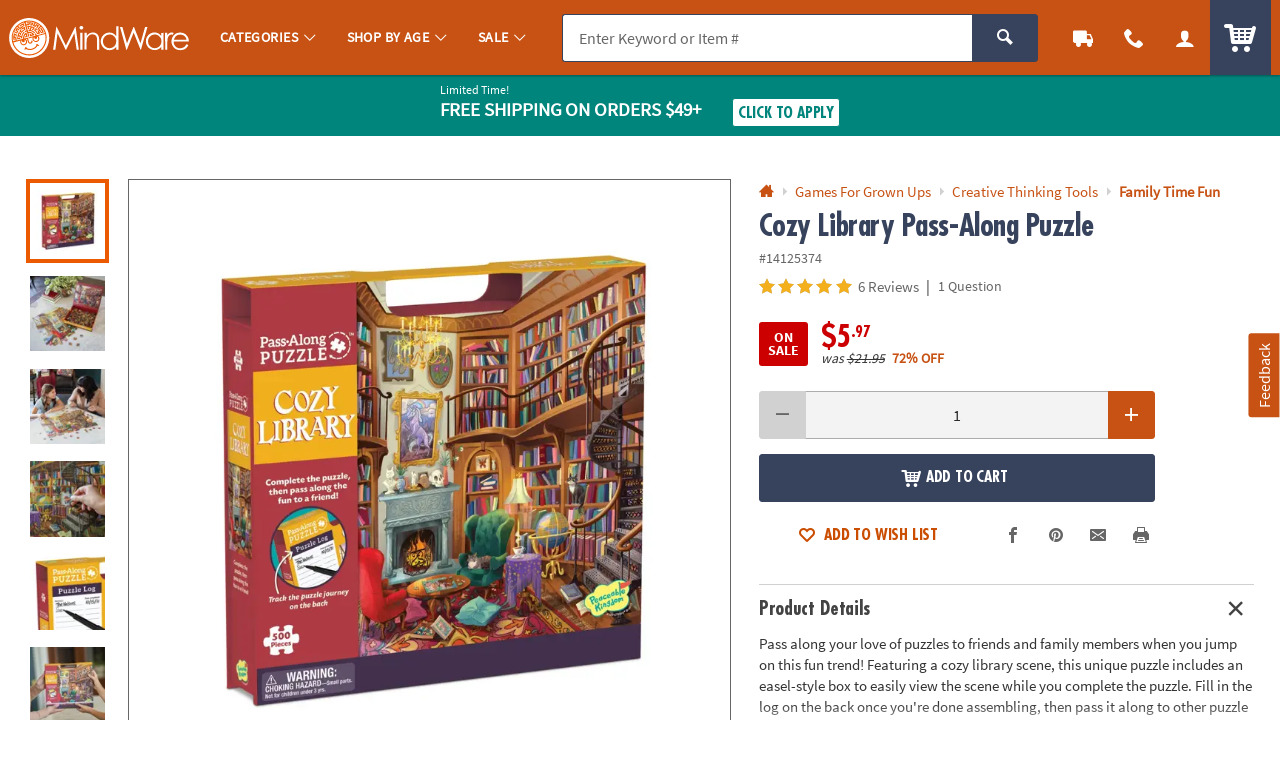

--- FILE ---
content_type: text/html;charset=UTF-8
request_url: https://www.mindware.orientaltrading.com/cozy-library-pass-along-puzzle-a2-14125374.fltr?categoryId=554256+2323
body_size: 23204
content:











































<!-- otc-default -->
<!doctype html>
<html class="no-js theme-mw" lang="en">
	
	<head>
        
            
                <link href="/assets/dist/fonts/source_sans/source-sans-pro-regular-webfont.ttf" rel="preload" as="font" type="font/ttf" crossorigin>
            
                <link href="/assets/dist/fonts/source_sans/source-sans-pro-bold-webfont.ttf" rel="preload" as="font" type="font/ttf" crossorigin>
            
                <link href="/assets/dist/fonts/roboto/robotocondensed-bold-webfont.woff2" rel="preload" as="font" type="font/woff2" crossorigin>
            
                <link href="/assets/dist/icons/icomoon/fonts/icomoon.woff2?rt1m6r" rel="preload" as="font" type="font/woff2" crossorigin>
            
                <link href="/assets/dist/icons/icomoon_mrkt/fonts/icomoon_mrkt.woff2?e5nue7" rel="preload" as="font" type="font/woff2" crossorigin>
            
                <link href="/assets/dist/fonts/futura_condensed/Futura-CondensedBold.woff2" rel="preload" as="font" type="font/woff2" crossorigin>
            
                <link href="/assets/dist/fonts/century_gothic/century_gothic_regular.woff2" rel="preload" as="font" type="font/woff2" crossorigin>
            
                <link href="/assets/dist/fonts/futura/futura_medium.woff2" rel="preload" as="font" type="font/woff2" crossorigin>
            
        
		<meta http-equiv="X-UA-Compatible" content="IE=edge,chrome=1">
		<meta http-equiv="Content-Type" content="text/html; charset=UTF-8" />
		 
			
			
				<meta name="viewport" content="width=1080">
			
		 
		


    <meta http-equiv="Cache-Control" content="no-cache" />
    <meta http-equiv="Pragma" content="no-cache" />
    <meta http-equiv="Expires" content="0" />
		<meta property="og:site_name" content="MindWare" />
		<link rel="apple-touch-icon" sizes="180x180" href="/assets/dist/img/meta/MW/apple-touch-icon.png" />
<link rel="icon" type="image/png" sizes="32x32" href="/assets/dist/img/meta/MW/favicon-32x32.png" />
<link rel="icon" type="image/png" sizes="16x16" href="/assets/dist/img/meta/MW/favicon-16x16.png" />
<link rel="mask-icon" href="/assets/dist/img/meta/MW/safari-pinned-tab.svg" color="#" />
<link rel="icon" href="/assets/dist/img/meta/MW/favicon.ico" />
<meta name="theme-color" content="#" />

		<meta charset="utf-8" />
		
			
				<link href="/assets/dist/fonts/source_sans/source-sans-pro-regular-webfont.ttf" rel="preload" as="font" type="font/ttf" crossorigin>
			
				<link href="/assets/dist/fonts/source_sans/source-sans-pro-bold-webfont.ttf" rel="preload" as="font" type="font/ttf" crossorigin>
			
				<link href="/assets/dist/fonts/roboto/robotocondensed-bold-webfont.woff2" rel="preload" as="font" type="font/woff2" crossorigin>
			
				<link href="/assets/dist/icons/icomoon/fonts/icomoon.woff2?rt1m6r" rel="preload" as="font" type="font/woff2" crossorigin>
			
				<link href="/assets/dist/icons/icomoon_mrkt/fonts/icomoon_mrkt.woff2?e5nue7" rel="preload" as="font" type="font/woff2" crossorigin>
			
				<link href="/assets/dist/fonts/futura_condensed/Futura-CondensedBold.woff2" rel="preload" as="font" type="font/woff2" crossorigin>
			
				<link href="/assets/dist/fonts/century_gothic/century_gothic_regular.woff2" rel="preload" as="font" type="font/woff2" crossorigin>
			
				<link href="/assets/dist/fonts/futura/futura_medium.woff2" rel="preload" as="font" type="font/woff2" crossorigin>
			
		
		









































<title>Cozy Library Pass-Along Puzzle | MindWare</title>
<meta property="og:title" content="Cozy Library Pass-Along Puzzle | MindWare" />
<meta property="og:description" content="Pass along your love of puzzles to friends and family members when you jump on this fun trend! Featuring a cozy library scene, this unique puzzle includes an ..." />
<meta property="og:type" content="product" />
<meta property="fb:admins" content="670506209" />
<meta property="fb:app_id" content="1082481445166030" />
<meta property="og:url" content="https://www.mindware.orientaltrading.com/cozy-library-pass-along-puzzle-a2-14125374.fltr" />


<meta property="og:image" content="https://i.mindware.com/transform/PDPMAIN_D_MW/24594cdb-d8f4-48ed-a26d-a5664e2f455b/Cozy_Library_PassAlong_Puzzle" />
	

<link rel="canonical" href="https://www.mindware.orientaltrading.com/cozy-library-pass-along-puzzle-a2-14125374.fltr" />

       <meta name="description" content="Pass along your love of puzzles to friends and family members when you jump on this fun trend! Featuring a cozy library scene, this unique puzzle includes an ..."/>
 

<!-- jpatil,11/5 Release-9 4-PRJ0031780-Update pages to have Noindex meta tag.txt -->















































	
	
		<meta name="robots" content="index, follow">
	



		
		
		
		
		
		
		



















	
	

	
		
			<link rel="stylesheet" href="/assets/dist/css/styles-mw_adapt-desktop.min_012226.css">
		
	

		
		
		<!-- WEBSITE SCHEMA -->
		<script type="application/ld+json">{"@context":"https://schema.org","@type":"Website","name":"MindWare","url":"https://www.mindware.orientaltrading.com"}</script>
		

























    
    
        
    


<script type="text/javascript">
    var utag_data = {
        account_b2b_setup: "",
        account_business: "",
        account_origin: "",
        account_type: "b2c",
        aggregated_star_ratings: "5.0",
        app_test: "",
        atc_product_seller: "",
        brand: "MW",
        cart_sku: [],
        cart_quantity: [],
        cart_website: [],
        cart_name: [],
	cart_sku_with_prefix: [],
	
	
	cart_unit_price: [],
	cart_list_price: [],
	cart_type: [],
	cart_seller: [],
	cart_low_quantity: [],
	
	cart_ratings: [],
	cart_reviews: [],
	cart_sponsored: [],
	cart_parent_sku: [],
	cart_parent_name: [],
	cart_brand: [],
	cart_category_ids: [],
	cart_category_names: [],
        catalog: "WBMW",
        category_id: "554256",
        category_name: "Family Time Fun",
        cell_name: "CELL_B_AWS",
        cm_cart_count: "0",
        cm_customer_type: "GUEST",
        cm_prefix: "MWD",
        customer_city: "",
        customer_email: "",
        customer_id: "",
        customer_organization: "",
        customer_phone: "",
        customer_promotions_total: "0",
        customer_remember: "false",
        customer_state: "",
        customer_street_1: "",
        customer_type: "GUEST",
        customer_zip: "",
        previous_customer_type: "",
        customer_username: "",
        customer_uuid: "0a788702-f0fa-4132-bc55-0e6dc13ff18e",
        device_type: "DESKTOP",
        dimensions: "12 year olds",
        group_page: "",
        hvc_flag: "false",
        keycode: "",
        lowQuantity: "",
        main_sku: "",
        member: "NO",
				order_type: "ORDER",
        page_name: "PRODUCT VIEW:Cozy Library Pass-Along Puzzle(14125374)",
        page_type: "PRODUCT",
        pdp_element_category: "",
        pdp_element_id: "",
        pdp_post_atc_click: "",
        pdp_redirect: "",
        previousKeycode: "",
        primary_atc_location: "PRODUCT_DETAIL_PAGE",
        product_category: [""],
        product_list_price: ["5.97"],
        product_name: ["Cozy Library Pass-Along Puzzle"],
        product_parent_sku: [""],
        product_quantity: "",
        product_seller: "",
        product_sku: ["14125374"],
        product_sku_with_prefix: ["IN-14125374"],
        product_subtotal: "5.97",
        product_type: ["ITEM"],
        protected_page: "false",
        recommendation_type: "",
        remarketing_page_type: "product",
        request_uri: "processProductsCatalog",
        reviews_count: "6",
        searchTarget: "",
        search_show_products: "",
        server_name: "i-019eab0aa2d1eef42",
        site_search_autocorrectkeyword: "",
        site_search_keyword: "",
        site_search_results: "",
        template_category_id: "",
        template_id: "",
        vanityCode: "",
        visitor_id: "42858587565",
        visual_search_type: "",
        
        hp_url: "https://www.mindware.orientaltrading.com",
        ref_location: "",
        ref_module: "",
        ref_template: "",
        ref_position: "",
        ref_category: "",
        ref_sku: "",
        ref_brand: ""
    }
</script>

					
			<script type="text/javascript">var monetateT = new Date().getTime();</script> <script type="text/javascript" src="//se.monetate.net/js/2/a-835fc909/p/orientaltrading.com/entry.js"></script> <script type="text/javascript" src="/assets/dist/js/head.min.js"></script>			
					
			<script id="qm_script" type="text/javascript" src="https://cdn.quantummetric.com/qscripts/quantum-otc.js"></script>			
					
						
					
						
					
						
					
			<meta name="p:domain_verify" content="1a7a33e48a9dadce91aa9530741f7329"/>			
					
			<style type="text/css">body::before{content:"";width: 100%;height: 100%;z-index: 99999;display: block;background: white;position: fixed;top:0;left:0;opacity: 1;transition: opacity .3s;}body.no_monetate::before,body.js_show_body::before,body._checkout::before {opacity: 0;pointer-events: none;}</style>			
					
			<meta name="google-site-verification" content="0232pPABxEaNNIwZ_Beq-sc1T0DDYxaHBLv2r-46BCo" />			
					
			<meta name="msvalidate.01" content="55EEE30D2E081F503EA95052019CFB36">			
					
			<meta property="fb:page_id" content="161024427248293">			
					
			<meta name="y_key" content="cdf893f1cb49849a">			
		
		














































<script type="text/javascript">
    var flag = {
        recognized_user: "true",
        bulk_upload_item_limit: "300",
    }
</script>
		










































<script type="text/javascript" src="/assets/dist/js/b2b.min_012226.js"></script>

	
      <script>
        window.utag_data = window.utag_data || {};
        if (!window.utag_data.domo) {
          window.utag_data.domo = {"pinball":1,"arigato":false};
          console.log("Domo Arigato:", window.utag_data.domo);
        }
      </script>
    </head>
	<body class="">
		<a class="c_skip_nav o_btn o_btn__in o_btnS o_btnColor1KO u_no_radiusT" href="#maincontent" id="skip_nav">Skip Header &amp; Navigation</a>
		
		
		<a class="c_skip_nav o_btn o_btn__in o_btnS o_btnColor1KO u_no_radiusT" href="#footer" id="skip_main_content">Skip to Footer Navigation</a>
		<p class="u_sr_only">
		    <strong>
		        All content on this site is available, via phone, at  
		        <span class="accessible_phone">1-800-999-0398</span>.
		    </strong>.
		    If you experience any accessibility issues, please <a aria-label="Contact Us" href="https://www.mindware.orientaltrading.com/web/help/helpContent?documentKey=contact-us">contact us</a>.
		</p>
		
		
		
			
		
		
		<div id="main_wrapper" class="main_wrapper page-product-detail">
			


















<script type="text/javascript">
	var environment = "PRODUCTION";
	document.domain="mindware.orientaltrading.com";
</script>

 
	
	
		
			
				


















<header id="main_header" class="c_cool_header" data-immediate_render="true">
    
    
    
    
    <div class="u_relative">
        <div class="c_header_rel "></div>
        <nav id="nav_of_destiny" class="c_nav_of_destiny c_header_cont c_header_desktop c_header_sticky u_flex_d_column u_bgColor1 u_txtWhite u_shadowXXS ">
            <div class="c_main_nav_wrapper u_inline_flex u_h_100 u_w_100 u_padHM@desktopL u_padHXS" style="min-height:75px;">
            
            

            
                
                    
                    
                
            
                
            
                
            
            
                <a href="#CAT" class="c_header_menu_trigger c_header_nav_link c_header_nav_menu" aria-label="Categories" manual_cm_sp="MENU_CAT" data-dir="">
                    <div class="c_header_nav_text c_header_nav_icon_link u_padHS u_padHXS@tablet u_padVXXS u_txtBig">
                        <div class="icon_menu7 c_header_nav_icon" aria-hidden="true"></div>
                    </div>
                </a>
            
            
            
                
                
                    
                    
                    
                
                
                
            

            <a class="c_header_logo u_marRS u_marLS@tablet" href="/" title="Home">
                <span class="c_header_logo_img c_header_logo_mw">
                    <div class="c_header_logo_bg">
                        <span class=""></span>
                    </div>
                </span>
                <span class="u_sr_only">MindWare - Brainy Toys for Kids of All Ages.</span>
            </a>


            
                <a href="#CAT" class="c_header_menu_trigger c_header_nav_link c_header_nav_link_main" manual_cm_sp="MENU_CAT" data-dir="">
                    <div class="c_header_nav_text u_padHS u_padHXS@tablet u_padVXXS">
                        <span class="c_header_nav_link_text">Categories
                            <span class="c_header_nav_link_arrow icon_arrow-down4" aria-hidden="true"></span>
                        </span>
                    </div>
                </a>
            
                <a href="#AGE" class="c_header_menu_trigger c_header_nav_link c_header_nav_link_main" manual_cm_sp="MENU_AGE" data-dir="">
                    <div class="c_header_nav_text u_padHS u_padHXS@tablet u_padVXXS">
                        <span class="c_header_nav_link_text">Shop By Age
                            <span class="c_header_nav_link_arrow icon_arrow-down4" aria-hidden="true"></span>
                        </span>
                    </div>
                </a>
            
                <a href="#Sale" class="c_header_menu_trigger c_header_nav_link c_header_nav_link_main" manual_cm_sp="MENU_Sale" data-dir="">
                    <div class="c_header_nav_text u_padHS u_padHXS@tablet u_padVXXS">
                        <span class="c_header_nav_link_text">Sale
                            <span class="c_header_nav_link_arrow icon_arrow-down4" aria-hidden="true"></span>
                        </span>
                    </div>
                </a>
            

            <!-- Main Search -->
            <div id="nav_search" class="c_header_nav_search">
                <form id="search_form" class="c_main_search p_fl_form u_relative" data-url="https://otc-lusearchapi.hawksearch.com/sites/mw/" action="/web/search/searchMain" autocomplete="off">
                    <input type="hidden" name="fn" value="ajax" />
                    <input type="hidden" name="f" value="GetSuggestions" />
                    <input type="hidden" name="hawkvisitorid" value="1cc65c31-75fd-3e53-a4f6-4387684443c9" />
                    <input type="hidden" name="output" value="json" />

                    <input type="hidden" name="it" class="c_search_it" value="item" />

                        <!-- Single Search -->
                        <div class="o_input_group">
                            <div class="o_input o_inputM p_fl">
                                <label for="main_search">Search</label>
                                <input class="o_control u_no_bdrR c_search u_bdrColor2 u_bgGray1" name="keyword" id="main_search" type="text" value="" placeholder="Enter Keyword or Item #" data-phreplace="Keyword or Item #" autocomplete="off">
                                <span class="o_input_icon c_search_icon" aria-hidden="true"></span>
                            </div>

                            <div class="o_input_group_append">
                                <button class="o_btn o_btn__in o_btnM o_btnColor2 u_no_radiusL c_search_btn" type="submit" aria-label="Search">
                                    <span class="icon_search" aria-hidden="true"></span>
                                </button>
                            </div>
                        </div>
                </form>
            </div>

            <a href="/web/order/showFindOrder" class="c_header_nav_link c_header_nav_track" title="Track Your Orders" aria-label="Track Your Orders">
                <div class="c_header_nav_text c_header_nav_icon_link u_padHS u_padHXS@tablet u_padVXXS">
                    <div class="icon_truck c_header_nav_icon" aria-hidden="true"></div>
                </div>
            </a>
            <a href="#mainContact" class="c_header_nav_link c_header_nav_call c_header_menu_trigger" title="Contact Us" aria-label="Contact Us" data-dir="right">
                <div class="c_header_nav_text c_header_nav_icon_link u_padHS u_padHXS@tablet u_padVXXS">
                    <div class="icon_phone2 c_header_nav_icon" aria-hidden="true"></div>
                </div>
            </a>
            <a href="/web/account/login" data-menu="#mainAccount" class="c_header_nav_link c_header_nav_account" title="Account" aria-label="Account" data-dir="right">
                <div class="c_header_nav_text c_header_nav_icon_link u_padHS u_padHXS@tablet u_padBXS u_padVXXS">
                    <div class="icon_user c_header_nav_icon" aria-hidden="true"></div>
                </div>
            </a>

            <div class="c_header_cart_cont u_relative u_bgColor2 u_h_100">
                <a href="/web/shoppingcart" class="c_header_nav_link c_header_nav_cart" title="Your Cart" aria-label="Your Cart">
                    <div class="c_header_nav_text c_header_nav_icon_link u_padHS u_padHXS@tablet u_padBXS u_padVXXS">
                        <span class="c_header_cart_count c_count_hidden u_bgPrice">0</span>
                        <span class="u_sr_only">Items</span>
                        <span class="icon_cart5 c_header_nav_icon c_header_cart_icon" aria-hidden="true"></span>
                    </div>
                </a>
            </div>
            
            </div>

            
        </nav>
    </div>

    <div id="menu_dropdown">

        <!-- MAIN Categories -->
        
            
        
            
                <div id="AGE" class="c_main_menu u_font4">
                    <div class="c_menu_cont p_menu_cont u_bgWhite u_bgGray1 u_shadowXS">
                        <!-- BREAD LINKS -->
                        <ul class="c_menu_breadlinks">
                            <li class="u_bgColor1 o_hM u_txtWhite">
                                <a href="#" class="u_a c_menu_back u_padS c_menu_icon_left" data-target="0" tabindex="-1">
                                    <span class="c_menu_icon icon_arrow-left4"></span> Menu
                                </a>
                            </li>
                        </ul>



                        <!-- LINKS -->
                        <nav class="c_menu_links u_txtS u_bold u_lhf" data-menu="1"></nav>

                        <!-- HELPFUL LINKS -->
                        <div class="c_menu_footer_links c_menu_home u_txtXS o_font4 u_bdrT u_bgGray1 u_bdrGray3 u_bold"></div>
                        <button type="button" class="c_menu_tab_close">Close</button>
                    </div>
                    <div class="c_menu_cover">
                    </div>
                </div>
            
        
            
                <div id="Sale" class="c_main_menu u_font4">
                    <div class="c_menu_cont p_menu_cont u_bgWhite u_bgGray1 u_shadowXS">
                        <!-- BREAD LINKS -->
                        <ul class="c_menu_breadlinks">
                            <li class="u_bgColor1 o_hM u_txtWhite">
                                <a href="#" class="u_a c_menu_back u_padS c_menu_icon_left" data-target="0" tabindex="-1">
                                    <span class="c_menu_icon icon_arrow-left4"></span> Menu
                                </a>
                            </li>
                        </ul>



                        <!-- LINKS -->
                        <nav class="c_menu_links u_txtS u_bold u_lhf" data-menu="2"></nav>

                        <!-- HELPFUL LINKS -->
                        <div class="c_menu_footer_links c_menu_home u_txtXS o_font4 u_bdrT u_bgGray1 u_bdrGray3 u_bold"></div>
                        <button type="button" class="c_menu_tab_close">Close</button>
                    </div>
                    <div class="c_menu_cover">
                    </div>
                </div>
            
        


        <!-- Mobile Menu -->
        
            <div id="CAT" class="c_main_menu u_font4">
                <div class="c_menu_cont p_menu_cont u_bgWhite u_bgGray1 u_shadowXS">
                    <!-- BREAD LINKS -->
                    <ul class="c_menu_breadlinks">
                        <li class="u_bgColor1 o_hM u_txtWhite">
                            <a href="#" class="u_a c_menu_back u_padS c_menu_icon_left" data-target="0" tabindex="-1">
                                <span class="c_menu_icon icon_arrow-left4"></span> Menu
                            </a>
                        </li>
                    </ul>

                    <!-- HOME -->
                    <div class="c_menu_home c_menu_active u_padS u_bgColor1 u_show@mobile u_hide">
                        <div class="u_txtWhite u_marBS">
                            <a href="#" class="u_a u_block u_txtS c_menu_user">
                                <span class="c_menu_user_name u_block u_truncate">
                                    <span class="icon_user u_txtM u_align_text_bottom" aria-hidden="true"></span>
                                    Log In
                                </span>
                            </a>
                        </div>
                        <div class="o_grid o_grid__colAuto o_grid__gapS c_menu_account_links"></div>
                    </div>

                    <!-- Brand Promise -->
                    


                    <!-- LINKS -->
                    <nav class="c_menu_links u_txtS u_bold u_lhf" data-menu="0"></nav>

                    <!-- HELPFUL LINKS -->
                    <div class="c_menu_footer_links c_menu_home u_txtXS o_font4 u_bdrT u_bgGray1 u_bdrGray3 u_bold"></div>
                    <button type="button" class="c_menu_tab_close">Close</button>
                </div>
                <div class="c_menu_cover">
                </div>
            </div>
        


        <!-- MAIN Account -->
        <div id="mainAccount" class="c_account_menu u_font4">
            <div class="c_menu_cont p_menu_cont u_bgWhite u_bgGray1 u_shadowXS">
                <!-- LINKS -->
                <nav class="c_menu_links u_txtS u_bold u_lhf" data-menu="account"></nav>
                <button type="button" class="c_menu_tab_close">Close</button>
            </div>
            <div class="c_menu_cover">
            </div>
        </div>

        <!-- MAIN Contact -->
        <div id="mainContact" class="c_contact_menu">
            <div class="c_menu_cont p_menu_cont u_bgWhite u_bgGray1 u_shadowXS">
                <!-- LINKS -->
                <nav class="c_menu_links u_txtM u_lhf u_padS" data-menu="contact">

                    <div class="">

                        <div class="u_txtS u_uppercase">Call us</div>

                        <div class="o_hXL u_bold u_txtColor1 u_marBS">1-800-999-0398</div>

                        <ul class="u_txtS u_marBS">
                            <li>Monday-Friday 9AM-4PM CST</li>
                            <li>Saturday-Sunday <em>Closed</em></li>
                        </ul>

                        <div class="u_txtS u_font4 u_marBXS">We're here to help. Feel free to <a href="/h3-help-contact-us.fltr" class="u_a u_txtColor1 u_txtColor2_hover" tabindex="-1">contact us</a> with any questions or concerns.</div>

                    </div>

                </nav>
                <button type="button" class="c_menu_tab_close" tabindex="-1">Close</button>
            </div>
            <div class="c_menu_cover">
            </div>
        </div>

    </div>

    <!-- IDEA HEADER -->
    <div id="idea_header" class="c_idea_header">
    </div>

			




















	
	
		
	



	
	
		
	



	
	
		
	



	
	
		
	



	
		
	
	


			
			

    <!-- PROMO BANNER -->
    <div id="site_promo" class="u_bgAccent">
        <div class="c_promo_wrapper c_promo_postnav u_relative c_promo_show c_content_wrapper" data-url='/web/promobanner/load-modal-success'>
            


















<!-- promo-banner.jsp -->
<!-- Map Code: JAN26FS -->






















	
	
		
	



	
	
		
	



	
	
		
	



	
	
		
	



	
		
	
	





            
                
                
                    
                    
                    
                
            

            
                
                
                            
                    
                    
                    
                
            

            
                
                
                    
                
            

            
                
                
									<!-- DESKTOP BANNER -->
									
									

									
									

									<div class="u_padVXS u_bgAccent u_padTS" style="background-color:#CD3A00">
										
											<div class="c_content_wrapper">
										
											<a href="#"
												 class="u_a p_slidal p_slidal__modal u_block u_txt_center u_txtWhite u_txtWhite_hover u_relative u_font4"
												 data-url="/web/promobanner/promo-detail-modal/JAN26FS">

											
												<div class="u_padHM u_inline_block u_align_middle ">
											

											

												

												

												
												
													

													

													

												
													<div class="u_block@mobile u_inline_block u_txt_left">
												
														
															<div class="u_block u_lhf u_txtFine u_capitalize">Limited Time!</div>
														
														
														<div class="u_inline_block  u_txtM u_bold u_uppercase ">Free Shipping</div>
														<div class="u_inline_block  u_uppercase u_txtFine u_uppercase u_lhf u_uppercase u_txtM u_bold ">On Orders $49+</div>
														
												
													</div> 
												
														
														
															<div class="u_inline_block u_padLM u_padL0@mobile u_marBS@mobile u_marTXS@mobile">
														
																
																	
																	
																	
																
																	<!-- FOR JS TO TOGGLE BUTTON DISPLAY -->
																	<div class="c_promo_applied_wrapper u_relative u_overflow_hidden u_inline_flex u_align_middle u_none">
																			<div class="c_promo_applied_details o_btn o_btnXXS u_txtAccent u_txtXXS u_bgWhite u_padXXS u_bdrAccent u_padHXS"
																					 data-text="See Details">
                                      	<span class="c_promo_applied">
                                        	<span class="icon_checkmark3 u_align_middle u_marRXXS"></span>
                                          <span class="u_align_middle">Applied</span>
                                        </span>
																			</div>
																	</div>
																	<div class="c_promo_click_apply u_relative u_overflow_hidden u_inline_flex u_align_middle">
																		<div class="o_btn o_btn__in o_btnXXS u_txtAccent u_bdrAccent u_bgWhite u_inline_block u_relative u_padXXS u_txtXS@mobile">
																			<span class="u_align_middle">Click to Apply</span></div>
																	</div>
																
															
															
												
													</div> 
												
												
												
											
											
												</div> 
											
											</a>
									
										</div> 
									
									</div> 
                
            

            
                
                    <input type="hidden" class="p_banner_promo_apply" value="false">
                
                
            

            <input type="hidden" class="p_banner_promo"   value="JAN26FS">
            <input type="hidden" class="p_banner_keycode" value="JAN26FS">


            <!-- EMAIL SIGNUP PROMO MODAL EMAIL -->
            

        

<!-- /promo-banner.jsp -->

        </div>
    </div>

    <!-- OALA BANNER -->
    <div id="site_oala">
    </div>

    <!-- PROMO 2 / F365 -->
    <div id="site_banner">
    </div>

    <!-- SITE STRIPE -->
    <div id="site_stripe">
        
    </div>

		

</header>

			
			
		 
	
 
		
			<main id="maincontent" class="u_padTM">
				
						




















						
						
						<input type="hidden" id="site" value="MW" />
						<input type="hidden" id="shoppingSource" value="" />
						









































<!-- BROWSE-PRODUCT-DETAILS.jsp -->





    
    
        
    


<div class="c_content_wrapper u_marBM">
		








































<!-- BROWSE-MAIN-ITEM.jsp -->




    
        
    
    














<div id="pdp_main_item" class="c_item_template c_main_item p_sticky_container o_grid o_grid__col12 o_grid__gapM" data-url="/web/browse/processProductsCatalog;jsessionid=17100B878D7C180CBC44936131434263?mode=Browsing&sku=14125374&productName=cozy-library-pass-along-puzzle&categoryId=554256+2323&noIndex=false&isParentPage=Y&primaryAtcLocation=PRODUCT_DETAIL_PAGE" data-sku="14125374">
    <div class="p_sticky_side u_relative o_grid_item__spanCol7 o_grid_item__spanCol12@mobile">
        <div class="c_sku_image u_padTS u_marBS u_marB0@mobile">
            
                
                
                    










































    
    
        
    































	
		
		
	
	







    <!--
    <div class="u_txtFine u_bdr u_bdrDanger u_padXS u_marBXS">
        
            <div class="u_bold">TOP LEVEL ASSET DETAILS</div>
            <div class="u_padLXS">
                <div>ID: 24594cdb-d8f4-48ed-a26d-a5664e2f455b</div>
                <div>TYPE: image</div>
                <div>SORT ORDER: 0</div>
                <div>TITLE: Cozy_Library_PassAlong_Puzzle</div>
                <div class="u_padLS u_marBXS u_bdrL">
                    
                            <div class="u_w_100 u_truncate">https://i.mindware.com/transform/PDPTHUMB_D2/24594cdb-d8f4-48ed-a26d-a5664e2f455b/Cozy_Library_PassAlong_Puzzle</div>
                    
                            <div class="u_w_100 u_truncate">https://i.mindware.com/transform/PDPTHUMB_D/24594cdb-d8f4-48ed-a26d-a5664e2f455b/Cozy_Library_PassAlong_Puzzle</div>
                    
                            <div class="u_w_100 u_truncate">https://i.mindware.com/transform/PDPMAIN_D_MW/24594cdb-d8f4-48ed-a26d-a5664e2f455b/Cozy_Library_PassAlong_Puzzle</div>
                    
                </div>
            </div>
        
            <div class="u_bold">TOP LEVEL ASSET DETAILS</div>
            <div class="u_padLXS">
                <div>ID: ad3aba24-ea9d-497b-8079-8a5798d10e15</div>
                <div>TYPE: image</div>
                <div>SORT ORDER: 1</div>
                <div>TITLE: Cozy_Library_PassAlong_Puzzle</div>
                <div class="u_padLS u_marBXS u_bdrL">
                    
                            <div class="u_w_100 u_truncate">https://i.mindware.com/transform/PDPTHUMB_D2/ad3aba24-ea9d-497b-8079-8a5798d10e15/Cozy_Library_PassAlong_Puzzle</div>
                    
                            <div class="u_w_100 u_truncate">https://i.mindware.com/transform/PDPTHUMB_D/ad3aba24-ea9d-497b-8079-8a5798d10e15/Cozy_Library_PassAlong_Puzzle</div>
                    
                            <div class="u_w_100 u_truncate">https://i.mindware.com/transform/PDPMAIN_D_MW/ad3aba24-ea9d-497b-8079-8a5798d10e15/Cozy_Library_PassAlong_Puzzle</div>
                    
                </div>
            </div>
        
            <div class="u_bold">TOP LEVEL ASSET DETAILS</div>
            <div class="u_padLXS">
                <div>ID: 91174c2a-7c01-40f9-b9d2-dbe86ccf0e0e</div>
                <div>TYPE: image</div>
                <div>SORT ORDER: 2</div>
                <div>TITLE: Cozy_Library_PassAlong_Puzzle</div>
                <div class="u_padLS u_marBXS u_bdrL">
                    
                            <div class="u_w_100 u_truncate">https://i.mindware.com/transform/PDPTHUMB_D2/91174c2a-7c01-40f9-b9d2-dbe86ccf0e0e/Cozy_Library_PassAlong_Puzzle</div>
                    
                            <div class="u_w_100 u_truncate">https://i.mindware.com/transform/PDPTHUMB_D/91174c2a-7c01-40f9-b9d2-dbe86ccf0e0e/Cozy_Library_PassAlong_Puzzle</div>
                    
                            <div class="u_w_100 u_truncate">https://i.mindware.com/transform/PDPMAIN_D_MW/91174c2a-7c01-40f9-b9d2-dbe86ccf0e0e/Cozy_Library_PassAlong_Puzzle</div>
                    
                </div>
            </div>
        
            <div class="u_bold">TOP LEVEL ASSET DETAILS</div>
            <div class="u_padLXS">
                <div>ID: beb0be8e-cc8d-43f6-b65e-05f82ee75e7d</div>
                <div>TYPE: image</div>
                <div>SORT ORDER: 3</div>
                <div>TITLE: Cozy_Library_PassAlong_Puzzle</div>
                <div class="u_padLS u_marBXS u_bdrL">
                    
                            <div class="u_w_100 u_truncate">https://i.mindware.com/transform/PDPTHUMB_D2/beb0be8e-cc8d-43f6-b65e-05f82ee75e7d/Cozy_Library_PassAlong_Puzzle</div>
                    
                            <div class="u_w_100 u_truncate">https://i.mindware.com/transform/PDPTHUMB_D/beb0be8e-cc8d-43f6-b65e-05f82ee75e7d/Cozy_Library_PassAlong_Puzzle</div>
                    
                            <div class="u_w_100 u_truncate">https://i.mindware.com/transform/PDPMAIN_D_MW/beb0be8e-cc8d-43f6-b65e-05f82ee75e7d/Cozy_Library_PassAlong_Puzzle</div>
                    
                </div>
            </div>
        
            <div class="u_bold">TOP LEVEL ASSET DETAILS</div>
            <div class="u_padLXS">
                <div>ID: da47ff40-86a1-414f-827f-65ae994ead6d</div>
                <div>TYPE: image</div>
                <div>SORT ORDER: 4</div>
                <div>TITLE: Cozy_Library_PassAlong_Puzzle</div>
                <div class="u_padLS u_marBXS u_bdrL">
                    
                            <div class="u_w_100 u_truncate">https://i.mindware.com/transform/PDPTHUMB_D2/da47ff40-86a1-414f-827f-65ae994ead6d/Cozy_Library_PassAlong_Puzzle</div>
                    
                            <div class="u_w_100 u_truncate">https://i.mindware.com/transform/PDPTHUMB_D/da47ff40-86a1-414f-827f-65ae994ead6d/Cozy_Library_PassAlong_Puzzle</div>
                    
                            <div class="u_w_100 u_truncate">https://i.mindware.com/transform/PDPMAIN_D_MW/da47ff40-86a1-414f-827f-65ae994ead6d/Cozy_Library_PassAlong_Puzzle</div>
                    
                </div>
            </div>
        
            <div class="u_bold">TOP LEVEL ASSET DETAILS</div>
            <div class="u_padLXS">
                <div>ID: b1a9d280-868a-4cee-b894-f72176e09b22</div>
                <div>TYPE: image</div>
                <div>SORT ORDER: 5</div>
                <div>TITLE: Cozy_Library_PassAlong_Puzzle</div>
                <div class="u_padLS u_marBXS u_bdrL">
                    
                            <div class="u_w_100 u_truncate">https://i.mindware.com/transform/PDPTHUMB_D2/b1a9d280-868a-4cee-b894-f72176e09b22/Cozy_Library_PassAlong_Puzzle</div>
                    
                            <div class="u_w_100 u_truncate">https://i.mindware.com/transform/PDPTHUMB_D/b1a9d280-868a-4cee-b894-f72176e09b22/Cozy_Library_PassAlong_Puzzle</div>
                    
                            <div class="u_w_100 u_truncate">https://i.mindware.com/transform/PDPMAIN_D_MW/b1a9d280-868a-4cee-b894-f72176e09b22/Cozy_Library_PassAlong_Puzzle</div>
                    
                </div>
            </div>
        
    </div>
    -->




<div class="p_window o_grid o_grid__col7 o_grid__gapColXS">

    
        

        <!-- MAIN IMAGE GRID FOR SINGLE IMAGE -->
        
            
            <!-- THUMBS -->
            <div class="p_window_thumbs u_relative">
                <div class="u_absoluteTL u_w_100 u_h_100 u_overflowY_auto u_padRXS">
                    

                        <!-- THUMBNAIL COUNT -->
                        
                        


                        <!-- LOOP THRU MEDIA ASSETS -->
                        

                            <!-- MEDIA TYPE -->
                            
                                
                                
                                    <!-- IMAGE THUMBNAIL -->
                                    
                                    
                                    
                                
                            

                            <a href="#" class="p_window_thumb u_responsive_embed u_responsive_embed_1x1 u_a u_relative u_block u_bdr u_bdrWhite u_bdrThicker u_marBXS p_window_active u_bdrHighlight" data-image_id="24594cdb-d8f4-48ed-a26d-a5664e2f455b"
                                        data-type="image">

                                <!-- MEDIA TYPE -->
                                
                                    
                                    
                                        <!-- IMAGE THUMBNAIL -->

                                        <picture class="c_item_picture u_embed_item">
                                            
                                            <!-- PDPTHUMB_D2 == PDPTHUMB_D2 -->
			<!-- isErrored false -->


			<!-- PDPTHUMB_D2 - NOT ERRORED!!!!!  -->
					<!-- PDPTHUMB_D2 NEW SOURCE-->
							<!-- PDPTHUMB_D == PDPTHUMB_D -->
			<!-- isErrored false -->


			<!-- PDPTHUMB_D - NOT ERRORED!!!!!  -->
					<!-- PDPTHUMB_D LAST IN presetLoop-->
							<!-- GOOD IMAGE -->
		<source data-srcset="https://i.mindware.com/transform/PDPTHUMB_D2/24594cdb-d8f4-48ed-a26d-a5664e2f455b/Cozy_Library_PassAlong_Puzzle" srcset="data:image/svg+xml,%3Csvg%20xmlns%3D%22http%3A//www.w3.org/2000/svg%22%20viewBox%3D%220%200%201%201%22%3E%3C/svg%3E" media="(min-width: 768px) and (min-resolution: 2dppx)"><img class="lazyload" data-src="https://i.mindware.com/transform/PDPTHUMB_D/24594cdb-d8f4-48ed-a26d-a5664e2f455b/Cozy_Library_PassAlong_Puzzle" src="data:image/svg+xml,%3Csvg%20xmlns%3D%22http%3A//www.w3.org/2000/svg%22%20viewBox%3D%220%200%201%201%22%3E%3C/svg%3E" data-sku="14125374" alt="Select Thumbnail 1" data-error_srcs="" data-error_reasons="" data-error_presets="">
                                        </picture>

                                    
                                

                            </a>

                        

                            <!-- MEDIA TYPE -->
                            
                                
                                
                                    <!-- IMAGE THUMBNAIL -->
                                    
                                    
                                    
                                
                            

                            <a href="#" class="p_window_thumb u_responsive_embed u_responsive_embed_1x1 u_a u_relative u_block u_bdr u_bdrWhite u_bdrThicker u_marBXS " data-image_id="ad3aba24-ea9d-497b-8079-8a5798d10e15"
                                        data-type="image">

                                <!-- MEDIA TYPE -->
                                
                                    
                                    
                                        <!-- IMAGE THUMBNAIL -->

                                        <picture class="c_item_picture u_embed_item">
                                            
                                            <!-- PDPTHUMB_D2 == PDPTHUMB_D2 -->
			<!-- isErrored false -->


			<!-- PDPTHUMB_D2 - NOT ERRORED!!!!!  -->
					<!-- PDPTHUMB_D2 NEW SOURCE-->
							<!-- PDPTHUMB_D == PDPTHUMB_D -->
			<!-- isErrored false -->


			<!-- PDPTHUMB_D - NOT ERRORED!!!!!  -->
					<!-- PDPTHUMB_D LAST IN presetLoop-->
							<!-- GOOD IMAGE -->
		<source data-srcset="https://i.mindware.com/transform/PDPTHUMB_D2/ad3aba24-ea9d-497b-8079-8a5798d10e15/Cozy_Library_PassAlong_Puzzle" srcset="data:image/svg+xml,%3Csvg%20xmlns%3D%22http%3A//www.w3.org/2000/svg%22%20viewBox%3D%220%200%201%201%22%3E%3C/svg%3E" media="(min-width: 768px) and (min-resolution: 2dppx)"><img class="lazyload" data-src="https://i.mindware.com/transform/PDPTHUMB_D/ad3aba24-ea9d-497b-8079-8a5798d10e15/Cozy_Library_PassAlong_Puzzle" src="data:image/svg+xml,%3Csvg%20xmlns%3D%22http%3A//www.w3.org/2000/svg%22%20viewBox%3D%220%200%201%201%22%3E%3C/svg%3E" data-sku="14125374" alt="Select Thumbnail 2" data-error_srcs="" data-error_reasons="" data-error_presets="">
                                        </picture>

                                    
                                

                            </a>

                        

                            <!-- MEDIA TYPE -->
                            
                                
                                
                                    <!-- IMAGE THUMBNAIL -->
                                    
                                    
                                    
                                
                            

                            <a href="#" class="p_window_thumb u_responsive_embed u_responsive_embed_1x1 u_a u_relative u_block u_bdr u_bdrWhite u_bdrThicker u_marBXS " data-image_id="91174c2a-7c01-40f9-b9d2-dbe86ccf0e0e"
                                        data-type="image">

                                <!-- MEDIA TYPE -->
                                
                                    
                                    
                                        <!-- IMAGE THUMBNAIL -->

                                        <picture class="c_item_picture u_embed_item">
                                            
                                            <!-- PDPTHUMB_D2 == PDPTHUMB_D2 -->
			<!-- isErrored false -->


			<!-- PDPTHUMB_D2 - NOT ERRORED!!!!!  -->
					<!-- PDPTHUMB_D2 NEW SOURCE-->
							<!-- PDPTHUMB_D == PDPTHUMB_D -->
			<!-- isErrored false -->


			<!-- PDPTHUMB_D - NOT ERRORED!!!!!  -->
					<!-- PDPTHUMB_D LAST IN presetLoop-->
							<!-- GOOD IMAGE -->
		<source data-srcset="https://i.mindware.com/transform/PDPTHUMB_D2/91174c2a-7c01-40f9-b9d2-dbe86ccf0e0e/Cozy_Library_PassAlong_Puzzle" srcset="data:image/svg+xml,%3Csvg%20xmlns%3D%22http%3A//www.w3.org/2000/svg%22%20viewBox%3D%220%200%201%201%22%3E%3C/svg%3E" media="(min-width: 768px) and (min-resolution: 2dppx)"><img class="lazyload" data-src="https://i.mindware.com/transform/PDPTHUMB_D/91174c2a-7c01-40f9-b9d2-dbe86ccf0e0e/Cozy_Library_PassAlong_Puzzle" src="data:image/svg+xml,%3Csvg%20xmlns%3D%22http%3A//www.w3.org/2000/svg%22%20viewBox%3D%220%200%201%201%22%3E%3C/svg%3E" data-sku="14125374" alt="Select Thumbnail 3" data-error_srcs="" data-error_reasons="" data-error_presets="">
                                        </picture>

                                    
                                

                            </a>

                        

                            <!-- MEDIA TYPE -->
                            
                                
                                
                                    <!-- IMAGE THUMBNAIL -->
                                    
                                    
                                    
                                
                            

                            <a href="#" class="p_window_thumb u_responsive_embed u_responsive_embed_1x1 u_a u_relative u_block u_bdr u_bdrWhite u_bdrThicker u_marBXS " data-image_id="beb0be8e-cc8d-43f6-b65e-05f82ee75e7d"
                                        data-type="image">

                                <!-- MEDIA TYPE -->
                                
                                    
                                    
                                        <!-- IMAGE THUMBNAIL -->

                                        <picture class="c_item_picture u_embed_item">
                                            
                                            <!-- PDPTHUMB_D2 == PDPTHUMB_D2 -->
			<!-- isErrored false -->


			<!-- PDPTHUMB_D2 - NOT ERRORED!!!!!  -->
					<!-- PDPTHUMB_D2 NEW SOURCE-->
							<!-- PDPTHUMB_D == PDPTHUMB_D -->
			<!-- isErrored false -->


			<!-- PDPTHUMB_D - NOT ERRORED!!!!!  -->
					<!-- PDPTHUMB_D LAST IN presetLoop-->
							<!-- GOOD IMAGE -->
		<source data-srcset="https://i.mindware.com/transform/PDPTHUMB_D2/beb0be8e-cc8d-43f6-b65e-05f82ee75e7d/Cozy_Library_PassAlong_Puzzle" srcset="data:image/svg+xml,%3Csvg%20xmlns%3D%22http%3A//www.w3.org/2000/svg%22%20viewBox%3D%220%200%201%201%22%3E%3C/svg%3E" media="(min-width: 768px) and (min-resolution: 2dppx)"><img class="lazyload" data-src="https://i.mindware.com/transform/PDPTHUMB_D/beb0be8e-cc8d-43f6-b65e-05f82ee75e7d/Cozy_Library_PassAlong_Puzzle" src="data:image/svg+xml,%3Csvg%20xmlns%3D%22http%3A//www.w3.org/2000/svg%22%20viewBox%3D%220%200%201%201%22%3E%3C/svg%3E" data-sku="14125374" alt="Select Thumbnail 4" data-error_srcs="" data-error_reasons="" data-error_presets="">
                                        </picture>

                                    
                                

                            </a>

                        

                            <!-- MEDIA TYPE -->
                            
                                
                                
                                    <!-- IMAGE THUMBNAIL -->
                                    
                                    
                                    
                                
                            

                            <a href="#" class="p_window_thumb u_responsive_embed u_responsive_embed_1x1 u_a u_relative u_block u_bdr u_bdrWhite u_bdrThicker u_marBXS " data-image_id="da47ff40-86a1-414f-827f-65ae994ead6d"
                                        data-type="image">

                                <!-- MEDIA TYPE -->
                                
                                    
                                    
                                        <!-- IMAGE THUMBNAIL -->

                                        <picture class="c_item_picture u_embed_item">
                                            
                                            <!-- PDPTHUMB_D2 == PDPTHUMB_D2 -->
			<!-- isErrored false -->


			<!-- PDPTHUMB_D2 - NOT ERRORED!!!!!  -->
					<!-- PDPTHUMB_D2 NEW SOURCE-->
							<!-- PDPTHUMB_D == PDPTHUMB_D -->
			<!-- isErrored false -->


			<!-- PDPTHUMB_D - NOT ERRORED!!!!!  -->
					<!-- PDPTHUMB_D LAST IN presetLoop-->
							<!-- GOOD IMAGE -->
		<source data-srcset="https://i.mindware.com/transform/PDPTHUMB_D2/da47ff40-86a1-414f-827f-65ae994ead6d/Cozy_Library_PassAlong_Puzzle" srcset="data:image/svg+xml,%3Csvg%20xmlns%3D%22http%3A//www.w3.org/2000/svg%22%20viewBox%3D%220%200%201%201%22%3E%3C/svg%3E" media="(min-width: 768px) and (min-resolution: 2dppx)"><img class="lazyload" data-src="https://i.mindware.com/transform/PDPTHUMB_D/da47ff40-86a1-414f-827f-65ae994ead6d/Cozy_Library_PassAlong_Puzzle" src="data:image/svg+xml,%3Csvg%20xmlns%3D%22http%3A//www.w3.org/2000/svg%22%20viewBox%3D%220%200%201%201%22%3E%3C/svg%3E" data-sku="14125374" alt="Select Thumbnail 5" data-error_srcs="" data-error_reasons="" data-error_presets="">
                                        </picture>

                                    
                                

                            </a>

                        

                            <!-- MEDIA TYPE -->
                            
                                
                                
                                    <!-- IMAGE THUMBNAIL -->
                                    
                                    
                                    
                                
                            

                            <a href="#" class="p_window_thumb u_responsive_embed u_responsive_embed_1x1 u_a u_relative u_block u_bdr u_bdrWhite u_bdrThicker u_marBXS " data-image_id="b1a9d280-868a-4cee-b894-f72176e09b22"
                                        data-type="image">

                                <!-- MEDIA TYPE -->
                                
                                    
                                    
                                        <!-- IMAGE THUMBNAIL -->

                                        <picture class="c_item_picture u_embed_item">
                                            
                                            <!-- PDPTHUMB_D2 == PDPTHUMB_D2 -->
			<!-- isErrored false -->


			<!-- PDPTHUMB_D2 - NOT ERRORED!!!!!  -->
					<!-- PDPTHUMB_D2 NEW SOURCE-->
							<!-- PDPTHUMB_D == PDPTHUMB_D -->
			<!-- isErrored false -->


			<!-- PDPTHUMB_D - NOT ERRORED!!!!!  -->
					<!-- PDPTHUMB_D LAST IN presetLoop-->
							<!-- GOOD IMAGE -->
		<source data-srcset="https://i.mindware.com/transform/PDPTHUMB_D2/b1a9d280-868a-4cee-b894-f72176e09b22/Cozy_Library_PassAlong_Puzzle" srcset="data:image/svg+xml,%3Csvg%20xmlns%3D%22http%3A//www.w3.org/2000/svg%22%20viewBox%3D%220%200%201%201%22%3E%3C/svg%3E" media="(min-width: 768px) and (min-resolution: 2dppx)"><img class="lazyload" data-src="https://i.mindware.com/transform/PDPTHUMB_D/b1a9d280-868a-4cee-b894-f72176e09b22/Cozy_Library_PassAlong_Puzzle" src="data:image/svg+xml,%3Csvg%20xmlns%3D%22http%3A//www.w3.org/2000/svg%22%20viewBox%3D%220%200%201%201%22%3E%3C/svg%3E" data-sku="14125374" alt="Select Thumbnail 6" data-error_srcs="" data-error_reasons="" data-error_presets="">
                                        </picture>

                                    
                                

                            </a>

                        


                    
                </div>
            </div>
        

        
        <div class="p_window_view u_embed_item o_grid_item__spanCol6 u_bdr u_bdrGray4 u_responsive_embed u_responsive_embed_1x1 u_relative">
            
            <div class="p_window_viewer u_embed_item u_pointer" data-image_id="24594cdb-d8f4-48ed-a26d-a5664e2f455b" data-zoom="PDPZOOM_D_MW" data-full="PDPFULL_D_MW" data-type="image" role="button" tabindex="0" data-url="/web/browse/full_screen_image" aria-label="View Fullscreen">
                <!-- MAIN IMAGE -->
                <picture class="c_item_picture">
                    
                    <!-- PDPMAIN_D_MW == PDPMAIN_D_MW -->
			<!-- isErrored false -->


			<!-- PDPMAIN_D_MW - NOT ERRORED!!!!!  -->
					<!-- PDPMAIN_D_MW LAST IN presetLoop-->
							<!-- GOOD IMAGE -->
		<img class="lazyload" data-src="https://i.mindware.com/transform/PDPMAIN_D_MW/24594cdb-d8f4-48ed-a26d-a5664e2f455b/Cozy_Library_PassAlong_Puzzle" src="data:image/svg+xml,%3Csvg%20xmlns%3D%22http%3A//www.w3.org/2000/svg%22%20viewBox%3D%220%200%201%201%22%3E%3C/svg%3E" data-sku="14125374" alt="Cozy Library Pass-Along Puzzle Image" data-error_srcs="" data-error_reasons="" data-error_presets="">
                </picture>

            </div>
        </div>

        
        
    

</div>

                
            
        </div> <!-- c_sku_image-->
    </div>
    <!--p_sticky_side-->

    <div class="p_sticky_main u_padTS u_marBS u_marB0@mobile u_relative o_grid_item__spanCol5 o_grid_item__spanCol12@mobile u_padT0@mobile">
        <div id="pdp_main_item_details" class="c_sku_main_details">
            
                





















<!-- SCHEMA JSONS -->
<!-- BREADCRUMB SCHEMA -->
<script type="application/ld+json">{"@context":"https://schema.org","@type":"BreadcrumbList","itemListElement": [ {"@type": "ListItem","position":1,"item": { "@id": "https://www.mindware.orientaltrading.com/games-for-grown-ups-a1-554254-1.fltr","name": "Games For Grown Ups"}},{"@type": "ListItem","position":2,"item": { "@id": "https://www.mindware.orientaltrading.com/games-for-grown-ups/creative-thinking-tools-a1-554255-1.fltr","name": "Creative Thinking Tools"}},{"@type": "ListItem","position":3,"item": { "@id": "https://www.mindware.orientaltrading.com/games-for-grown-ups/creative-thinking-tools/family-time-fun-a1-554256-1.fltr","name": "Family Time Fun"}}]}</script>
<!-- PRODUCT SCHEMA -->
<script type="application/ld+json">{"@context":"https://schema.org","@type":"Product","name":"Cozy Library Pass-Along Puzzle","brand":{"@type": "Thing","name": "MW"},"sku": "14125374","url": "https://www.mindware.orientaltrading.com/cozy-library-pass-along-puzzle-a2-14125374.fltr","category": "Games For Grown Ups > Creative Thinking Tools > Family Time Fun","image": [ "https://i.mindware.com/transform/VIEWER_900/24594cdb-d8f4-48ed-a26d-a5664e2f455b/[base64]","https://i.mindware.com/transform/VIEWER_900/24594cdb-d8f4-48ed-a26d-a5664e2f455b/[base64]","https://i.mindware.com/transform/VIEWER_900/24594cdb-d8f4-48ed-a26d-a5664e2f455b/[base64]","https://i.mindware.com/transform/VIEWER_900/24594cdb-d8f4-48ed-a26d-a5664e2f455b/[base64]","https://i.mindware.com/transform/VIEWER_900/24594cdb-d8f4-48ed-a26d-a5664e2f455b/[base64]","https://i.mindware.com/transform/VIEWER_900/24594cdb-d8f4-48ed-a26d-a5664e2f455b/[base64]"],"description": "Pass along your love of puzzles to friends and family members when you jump on this fun trend! Featuring a cozy library scene, this unique puzzle includes an easel-style box to easily view the scene while you complete the puzzle. Fill in the log on the back once you're done assembling, then pass it along to other puzzle lovers in your life. This giftable puzzle just keeps giving!&#8226; 500 piece puzzle and 12 x 9 poster&#8226; Easel-style storage box displays the image for easy viewing&#8226; Log on the back keeps a record of who completed the puzzle and when&#8226; Pass on the puzzle fun to friends and family members&#8226; Completed puzzle measures 24&#8221; x 19&#8221;Age Recommendation: Ages 8 and up","aggregateRating":{"@type": "AggregateRating","reviewCount": "6","ratingValue": "5.0"},"offers":{"@type": "Offer","availability": "https://schema.org/InStock","priceSpecification":[{"@type": "UnitPriceSpecification","priceType": "https://schema.org/ListPrice","priceCurrency": "USD","price": "21.95"},{"@type": "UnitPriceSpecification","priceType": "https://schema.org/SalePrice","priceCurrency": "USD","price": "5.97"}],"itemCondition": "https://schema.org/NewCondition","url": "https://www.mindware.orientaltrading.com/cozy-library-pass-along-puzzle-a2-14125374.fltr","seller":{"@type": "Organization","name": "MindWare"}},"review": [ {"@type": "Review","author":{"@type": "Person","name": "Kristin Gallagher."},"datePublished": "January 15, 2026","name": "Great puzzle!","reviewBody": "Very high quality puzzle. Love the way it displays the picture while you work on the puzzle.","reviewRating":{"@type": "Rating","ratingValue": "5"}},{"@type": "Review","author":{"@type": "Person","name": "Nicole Desomma."},"datePublished": "January 15, 2026","name": "Fun puzzle","reviewBody": "Such a cute puzzle. Great way to spend a night in.","reviewRating":{"@type": "Rating","ratingValue": "5"}},{"@type": "Review","author":{"@type": "Person","name": "LORI SIMON-SNYDER."},"datePublished": "January 15, 2026","name": "Fun Pass-Along Puzzle","reviewBody": "This is a great puzzle that was used in a raffle basket. Very nice graphic and I like the Pass-Along idea when you're finished with it.","reviewRating":{"@type": "Rating","ratingValue": "5"}},{"@type": "Review","author":{"@type": "Person","name": "Marie Dennis."},"datePublished": "July 27, 2025","name": "Amazing Quality Puzzle","reviewBody": "This was a fantastic quality puzzle with super sturdy pieces. I loved the box that is also sturdy and props up like an easel so you can see the picture and still use the box. I also loved the included poster which made it easier for 2 people to do puzzle together since one could use box and one the poster. This was a good puzzle for adults. A kid might get frustrated with the books part because they are so similar. Over all LOVED this puzzle and couldn't beat the price!","reviewRating":{"@type": "Rating","ratingValue": "5"}},{"@type": "Review","author":{"@type": "Person","name": "Tina Eller."},"datePublished": "January 12, 2025","name": "Library puzzle take along.","reviewBody": "Very nice. Loved the handle box. Was a gift. They loved it","reviewRating":{"@type": "Rating","ratingValue": "5"}},{"@type": "Review","author":{"@type": "Person","name": "michelle rauld."},"datePublished": "January 19, 2024","name": "Beautiful image","reviewBody": "This puzzle is beautiful. The image is beautiful. The box becomes a stand for the picture to reference.","reviewRating":{"@type": "Rating","ratingValue": "5"}}]}</script>


	<nav aria-label="Breadcrumb" class="u_relative u_padBXS u_txtXS c_breadcrumbs">
		<ol class="">

			
			
				
					
						<li class="u_inline_block u_align_middle u_lhf">
							<a href="/" class="u_a u_txtColor1 u_align_middle" title="Go to Home Page" aria-label="Go to Home Page">
								<span class="icon_home5" aria-hidden="true"></span>
							</a>
						</li>
					
					
					
				
				

			
				
					
					
					
						<li class="u_inline_block u_align_middle u_lhf">
							<span class="icon_arrow-right5 u_txtXS u_align_middle u_txtGray2" aria-hidden="true"></span>                                
							<a href="https://www.mindware.orientaltrading.com/games-for-grown-ups-a1-554254-1.fltr" class="u_a u_align_middle u_txtColor1">
								<span>Games For Grown Ups</span>
							</a>
						</li>
					
				
				

			
				
					
					
					
						<li class="u_inline_block u_align_middle u_lhf">
							<span class="icon_arrow-right5 u_txtXS u_align_middle u_txtGray2" aria-hidden="true"></span>                                
							<a href="https://www.mindware.orientaltrading.com/games-for-grown-ups/creative-thinking-tools-a1-554255-1.fltr" class="u_a u_align_middle u_txtColor1">
								<span>Creative Thinking Tools</span>
							</a>
						</li>
					
				
				

			
				
					
					
						<li class="u_inline_block u_align_middle u_lhf u_bold">
							<span class="icon_arrow-right5 u_txtXS u_align_middle u_txtGray2" aria-hidden="true"></span>
							<a href="https://www.mindware.orientaltrading.com/games-for-grown-ups/creative-thinking-tools/family-time-fun-a1-554256-1.fltr"  class="u_a u_align_middle u_txtColor1">
								<span>Family Time Fun</span>
							</a>
						</li>
					
					
				
				

			

			

		</ol>
	</nav>


            

            <!-- START ITEM DETAILS -->
            

















































<!-- BROWSE ITEM DETAILS.JSP -->


<h1 class="o_hXL u_txtColor2 u_lhf u_marBXS">
    
        
        
            Cozy Library Pass-Along Puzzle
        
    
</h1>

<div class="c_sku_tagline">
    
</div>

<div class="u_txtXS u_lhf u_marBXXS">
    

    
        
            
            
                
                
                
            
        

        
        

        
            
            
                <span class="c_item_num u_txtXXS u_txtGray4">
                    #14125374
                </span>
            
        
    
</div>


<!--
<div class="u_txtFine u_lhf">
	productItem.unitOfMeasure.id: 6<br />
	productItem.unitOfMeasure.label: PC<br />
	productItem.unitOfMeasure.description: Piece(s)<br />
	productItem.unitOfMeasure.displayString: 1 Piece(s)<br />
	productItem.unitOfMeasure.sellingUnit: 1<br />
	productItem.unitOfMeasure.type: <br />
	<hr />

	productItem.price: 5.97<br />
	productItem.wasPrice: 21.95<br />
	productItem.savedPercentage: 73<br />
	itemForm.poSavingPercentage: <br />
	itemForm.features.savingsPercentage: true<br />
	(KIT) componentTotalPrice: <br />
	productItem.family: false<br />
	priceList: <br />
	productItem.onClearance: false<br />
	productItem.onSale: true<br />

</div>
-->
























    
        
            
            
        
        
        
    
    
        
            <div class="c_rating u_txt_left u_align_middle u_marBXS">
                <a href="#pdp_reviews" class="u_a p_jump_link p_cm_el_clicksku" data-cm_id="PDP_RATING_AND_REVIEWS" data-cm_cat="WR_REVIEW_TEASER" data-cm_sku="">
                    
                    
                    <div class="c_rating_back u_txtGray3 u_align_middle" title="5.0/5.0 Stars" aria-label="5.0 out of 5 Stars">
                        <div class="c_rating_front u_txtRating" style="width:  100.00%"></div>
                    </div>
                    <span class="u_align_middle u_txtXS u_txtGray4 c_rating_count">
                        <span>6 Reviews</span>
                    </span>
                </a> 
                
                    <span class="u_padHXXS u_align_middle">|</span>
                    <a href="#pdp_questions" class="u_a p_jump_link c_answers_count u_txtXXS u_txtGray4 u_align_middle p_cm_el_clicksku" data-cm_id="PDP_QA" data-cm_cat="QA_VIEW_QUESTIONS_TEASER" data-cm_sku="">
						<span>1 Question</span>
                	</a>
                                       
            </div>
        
        
    



<!--Item includes--> 
<div class="o_grid o_grid__col5@desktop o_grid__col1@tablet o_grid__col1@mobile">

    <div class="o_grid_item__spanCol4@desktop">
        <div class="c_item_options u_marBM u_marTS">
            <form id="pdp_main_item_options" class="c_atc_form p_fl_form p_conditioner_form">
                
                <input type="hidden" name="account_origin" value="" />
                <!-- For Case selected_uom: single -->

                <!-- param.rt:  -->

                









































<input type="hidden" name="wishlist_id" class="c_atc_wishlist_id" value="" />
<input type="hidden" name="customer_id" class="c_atc_customer_id" value="" />
<input type="hidden" name="cart_id" class="c_atc_cart_id" value="" />
<input type="hidden" name="visitor_id" class="c_atc_visitor_id" value="42858587565" />
<input type="hidden" name="sku" class="c_atc_sku" value="14125374" />

<input type="hidden" name="name" class="c_atc_name" value="cozy-library-pass-along-puzzle" />

<input type="hidden" name="uom" class="c_atc_uom" value="" />

<input type="hidden" name="price" class="c_atc_price" value="5.97" />
<input type="hidden" name="item_type" class="c_atc_item_type" value="ITEM" />




    <input type="hidden" name="low_quantity" class="c_atc_low_quantity" value="false" />


    
    
    
    
        
    


<!-- CASE
case_ordering_flag: 
case_sku_status: IN
selected_uom: 
-->

<!-- CATEGORY
productItem.categoryPath: 
productItem.categoryId: 554595
productItem.categoryName: Hands-on Puzzles
-->

<!-- OLD:

userPrefix: IN
-->


<input type="hidden" name="stock_status" class="c_atc_stock_status" value="IN" />
<input type="hidden" name="rating" class="c_atc_rating" value="5.0" />
<input type="hidden" name="reviews" class="c_atc_reviews" value="6" />
<input type="hidden" name="sponsored" class="c_atc_sponsored" value="" />
<input type="hidden" name="parent_sku" class="c_atc_parent_sku" value="" />
<input type="hidden" name="parent_name" class="c_atc_parent_name" value="" />

<input type="hidden" name="brand" class="c_atc_brand" value="MW" />
<input type="hidden" name="category_id" class="c_atc_category_id" value="554595" />
<input type="hidden" name="category_name" class="c_atc_category_name" value="Hands-on Puzzles" />
<input type="hidden" name="item_prefix" class="c_atc_item_prefix" value="IN" />



<!-- TODO - ispromocapable, map value
<input type="hidden" name="bundle_capable" class="c_atc_bundle_capable" value="" />-->

<!-- ANALYTICS -->




<input type="hidden" name="location" class="c_atc_location" value="PRODUCT_DETAIL_PAGE" />
<input type="hidden" name="template" class="c_atc_template" value="MAIN_ITEM" />
<input type="hidden" name="module" class="c_atc_module" value="PDP" />
<input type="hidden" name="position" class="c_atc_position" value="1" />




    
        
    
    
    
    

<input type="hidden" name="badge" class="c_atc_badge" value="" />



<!-- OLD FUNNEL - for reference

    
    
        <input type="hidden" name="atc_source" value="" />
    



    
    
        <input type="hidden" name="atc_recommendation" value="" />
    


<input type="hidden" name="atc_visual_search_type" value="" />
-->







								


                

										

                    <!-- BROWSE-ITEM-DETAILS -> PRICING -->

                    <!-- CASE ORDERING , starts -->
                    
                    <!-- CASE ORDERING , ends -->

                    <!-- PRICE/CASEPRICE -->
                    




















<!-- PRODUCT-PRICE-DETAILS -->




<!-- CASE ORDERING PRICE. WILL BE ENABLED IF CASE PRICE RADIO BUTTON IS SELECTED (selected_uom equals case) -->
<div class="c_case_price js_case_detail u_relative u_marBS u_none">

    <div class="u_flex u_align_middle">
        <div class="u_inline_block u_relative">
            <div class="js_badge_wrapper js_badge_lowprice u_inline_block u_marRXS">
                <div class="u_relative u_bgPrice u_padXXS u_radiusS u_txt_center u_txtWhite u_txtS u_font2 u_bold">
                    <div class="u_lhf">case</div>
                    <div class="u_lhf u_padBXXS">price</div>
                </div>
            </div>
        </div>
        <div class="u_lhf u_inline_block">
            
            
            <span class="o_hXL u_txtPrice u_relative">
                $<sup class="o_hS u_bold u_align_middle">.</sup>
            </span>
            <div class="u_txtXXS u_font4 u_lhf u_padRXXS">
                
                
            </div>
        </div>
    </div>

</div>
<!-- SINGLE UNIT PRICE. WILL BE ENABLED IF SINGLE UNIT PRICE RADIO BUTTON IS SELECTED -->
<div class="c_price js_item_detail u_relative u_marBS ">

	
	
	
	


	
		
		

			<div class="u_flex u_align_middle">
					<div class="u_inline_block u_relative">

                            
                            
                            




















<!-- pricing_block.jsp -->



 


 


 
 







    










    
        <!-- BASE: WAS PRICE-->
        
    
    
    


<!-- item_was_price = 21.95 WAS PRICE -->
<!-- item_reg_price = 5.97 REGULAR PRICE -->
<!-- component_price =  COMPONENT PRICE -->
<!-- item_base_price = 21.95 WAS/COMPONENT/REGULAR PRICE -->




    
    
    
    <!-- item_savings = 72 -->





  



    



























<!-- source =  -->




    
        
            <!--pdp badges-->
            
				
                
                    <!-- SALE -->
                    <div class="js_badge_wrapper js_badge_pricing js_badge_sale u_inline_block u_align_top u_marRXS u_marBXS">
                        <div class="u_relative u_bgPrice u_padHXXS u_padVXXS u_radiusS u_txt_center u_txtWhite u_txtXXS u_font4_bold">
                            <div class="u_padXXS u_uppercase">
                                <div class="u_lhf">On</div>
                                <div class="u_lhf">Sale</div>
                            </div>
                        </div>
                    </div>
                
                
                
                
                
            
        
        
    



    










    
        <!-- CONDITION 1 not item_is_kit or price_override or not empty break_price -->
        <div class="u_lhf u_inline_block c_pdp_price">
            

            
            
                
                
                    <!-- CONDITION 1-OTHER -->
                    
                    
                    <span class="o_hXL u_txtPrice">
                        <span>$5<sup class="o_hS o_hM@mobile u_bold u_align_middle u_align_bottom@mobile u_lhf@mobile">.97</sup>
                        </span>
                    </span>
                
            

            
            
                <!-- CONDITION 2 (item_savings ge 5 and show_savings) or not empty price_override or (item_savings ge 5 and not empty break_price) -->
                <div class="u_txtXXS u_font4 u_lhf">
                    
                        
                        <em>was <s>$21.95</s></em>
                    
                    
                        
                        
                            <span class="u_lhf u_bold js_percent_off u_txtColor1 u_padLXXS">
                                    72% OFF
                            </span>
                        
                        
                    
                </div>
            
        </div>
    
    


					</div> <!-- /END  u_inline_block u_relative -->
			</div> <!-- /END  u_flex u_align_middle -->
		
	

</div>

<!-- END: PRODUCT-PRICE-DETAILS -->

                    <!-- END PRICE/CASEPRICE -->

                    

                    
                        
                            
                        
                        
                            
                            
                                
                            
                        

                        <!-- TODO - validate oversize delivery fee location -->
                        
                    

                    
                    
                    
                        
                            
                            <!-- BASE: WAS PRICE-->
                        
                        
                        
                    

                    


				

                <!--Shipping methods/Delivery Options-->
                
                    
                    
                    
                    
                

                <!-- DELIVERY FEE? -->

                <!-- PREVIEW BULLETS -->

                
                    
                    <div class="c_sku_bullets u_none@mobile">
                        
                    </div>
                

                <!-- TODO - VALIDATE OPTIONS -->
                
                    
                    
                

                <!-- PERSONALIZATION - FUTURE -->
                 

                
                <!-- CTA START -->

                

                    
                    
                        
                        
                    
                    
                    

                    
                        
                        
                            
                            
                        
                    
                    <div class="o_input_group c_qty ">
                            <div class="o_input_group_prepend">
                                <button type="button"  class="o_btn o_btnS o_btn__in o_btnColor1 u_no_radiusR u_padHS c_qty_sub_btn " aria-label="Subtract 1">
                                    <span class="icon_minus3" aria-hidden="true"></span>
                                </button>
                            </div>
                            <div class="o_input o_inputM o_input_dark">
                                <input  class="o_control u_txt_center u_padVXS u_no_bdrL u_no_bdrR c_atc_quantity" name="quantity" type="number" value="1" aria-label="Quantity" data-min="1" data-max="999" />
                            </div>
                            <div class="o_input_group_append">
                                <button type="button"  class="o_btn o_btnS o_btn__in o_btnColor1 u_no_radiusL u_padHS c_qty_add_btn " aria-label="Add One">
                                    <span class="icon_plus3" aria-hidden="true"></span>
                                </button>
                            </div>
                    </div>

                    

                    

                    

                    
                    
                    
                    
                        
                        
                    

                    
                        
                        
                            
                        
                    
                    <button type="submit" name="action" value="cart" data-patc="true" class="c_atc o_btn o_btnM o_btnAction c_btnLoading u_marVS "  aria-label="Add to Cart">
                        <span class="c_loading_icons o_btn__iconL u_relative u_txtM u_align_middle">
                            <span class="c_loading_default icon_cart5" aria-hidden="true"></span>
                            <span class="c_loading_loading icon_spinner c_icon_spin_steps" aria-hidden="true"></span>
                        </span>
                        <span class="c_loading_text u_align_middle">Add to Cart</span>
                    </button>

                

                <!-- START  SECONDARY CTA - may want to move outside of form -->
                
                    <div class="c_sku_secondary o_grid o_grid__col2@mobile o_grid__col12 o_grid__gapColS o_grid__col2@mobile">
                        <div class="u_padVS@mobile o_grid_item__spanCol7 o_grid_item__spanCol1@mobile">

                            
                                
                                    
                                        <button type="submit" class="c_wish o_btn o_btnWhite u_padVXS u_padH0 c_btnLoading u_inline_block">
                                            <span class="c_loading_icons o_btn__iconL u_relative">
                                                <span class="c_loading_default icon_heart4" aria-hidden="true"></span>
                                                <span class="c_loading_loading icon_spinner c_icon_spin_steps" aria-hidden="true"></span>
                                            </span>
                                            <span class="c_loading_text">Add to Wish List</span>
                                        </button>
                                    
                                    
                                
                            
                            
                        </div>
                        <div class="u_txt_right u_txt_center@mobile u_padVS@mobile u_txtL@mobile o_grid_item__spanCol5 o_grid_item__spanCol1@mobile">
                            

























<ul class="o_grid o_grid__col4 o_grid__gapColS">
    
        <li class="">
            <a href="https://www.facebook.com/sharer/sharer.php?u=https://www.mindware.orientaltrading.com/cozy-library-pass-along-puzzle-a2-14125374.fltr?cm_mmc=social-_-product-_-facebook-_-facebook" data-type="default" ref="nofollow" class="u_a o_btn u_padVXS u_padH0 o_btnWhite o_btn__in u_padXXS u_block u_txt_center u_align_middle u_txtGray4  p_popit js_facebook_share" title="Share on Facebook" aria-label="Share on Facebook">
                <span class="icon_facebook" aria-hidden="true"></span>
            </a>
        </li>
    
    
        <li class="">
            <a href="https://pinterest.com/pin/create/button/?url=https%3a%2f%2fwww.mindware.orientaltrading.com%2fcozy-library-pass-along-puzzle-a2-14125374.fltr&media=https%3a%2f%2fi.mindware.com%2ftransform%2fPDPMAIN_D_MW%2f24594cdb-d8f4-48ed-a26d-a5664e2f455b%2fCozy_Library_PassAlong_Puzzle&description=Cozy%2bLibrary%2bPass-Along%2bPuzzle%2b-%2bMindware.com" class="u_a o_btn u_padVXS u_padH0 o_btnWhite o_btn__in u_padXXS u_block u_txt_center u_align_middle u_txtGray4  p_popit p_social_pinterest" title="Share on Pinterest"
                ref="nofollow" data-type="MW" data-share="pinterest" aria-label="Share on Pinterest">
                <span class="icon_pinterest" aria-hidden="true"></span>
            </a>
        </li>
    
    
        <li class="">
            <a rel="nofollow" target = "_blank" class="u_a o_btn u_padVXS u_padH0 o_btnWhite o_btn__in u_padXXS u_block u_txt_center u_align_middle u_txtGray4  p_social_email" href="/web/tellAFriend/emailAFriend?productCode=14125374" title="Share on Email">
                <span class="icon_envelop" aria-hidden="true"></span>
            </a>
        </li>
    
    
        <li class="">
            <a rel="nofollow" class="u_a o_btn u_padVXS u_padH0 o_btnWhite o_btn__in u_padXXS u_block u_txt_center u_align_middle u_txtGray4  p_social_print p_print" title="Print this page" aria-label="Print this Page" href="#">
                <span class="icon_printer2" aria-hidden="true"></span>
            </a>
        </li>
    
</ul>

                        </div>
                    </div>
                

            </form>

        </div>
    </div>
    <div id="removed-third-party-content" class="u_sr_only">
        <div class="u_bdr u_bdrDanger u_marBS">
            <div class="u_font4 u_txtS u_bold u_txt_center u_padHS u_padVXXS u_bgDangerLight u_txtDangerDark u_bdrB u_bdrDanger u_lhf u_uppercase">
                <h3 class="u_txtS">Agent View</h3>
            </div>
            <div class="u_w_100 u_h_100 u_txt_center">
                <div class="u_padTS u_txtDanger u_bold">
                    This content is not available for third party accounts
                </div>
                <video class="u_w_70 u_h_70 u_marS js_third_party_hidden_content" autoplay muted loop>
                    <source src="" type="video/mp4" />
                </video>
            </div>
        </div>
        <!-- EARLY CALLBACK -->
        <div class="p_slidal_ecb">
            <script type="text/javascript">
                var p_slidal_ecb = function () {
                    $('.p_slidal_wrapper .js_third_party_hidden_content').hiddenContentGif();
                }
            </script>
        </div>
    </div>
</div>
            <!-- END ITEM DETAILS -->

            <div class="c_sku_information">
                <!-- Agent Information -->
								
                



                <!-- SKU information-->
                <div class="c_sku_oos_replacement">
                    
                </div>
                <div class="c_sku_details">
                    <div id="pdp_item_details" class="c_pdp_item_section u_bdrT u_relative">
                        <h2 class="o_hM o_hL@mobile u_txtGray5 u_lhf">
                            <a href="#" class="u_a p_toggler u_pointer u_block u_relative u_padVS u_padVM@mobile u_padRL@mobile" data-parent=".c_pdp_item_section" data-target=".c_pdp_item_section_content">
                                Product Details
                                <span class="u_absoluteR u_absolute_centerY u_marRXS">
                                    <span class="icon_plus3 p_toggler_off u_none" aria-hidden="true"></span>
                                    <span class="icon_cross2 p_toggler_on" aria-hidden="true"></span>
                                </span>
                            </a>
                        </h2>

                        <div class="c_pdp_item_section_content u_txtXS u_marBM">

													<!-- MOBILE BULLETS -->
													


                            <div class="p_show_container u_relative u_overflow_hidden" data-maxheight="140">
																
                                <div class="c_sku_description p_show_inner u_font4 u_marBS u_relative">
                                    
                                        
                                        
                                            
                                                
                                                
                                            
                                        
                                    
                                    Pass along your love of puzzles to friends and family members when you jump on this fun trend! Featuring a cozy library scene, this unique puzzle includes an easel-style box to easily view the scene while you complete the puzzle. Fill in the log on the back once you're done assembling, then pass it along to other puzzle lovers in your life. This giftable puzzle just keeps giving!<br><br>&#8226; 500 piece puzzle and 12" x 9" poster<br>&#8226; Easel-style storage box displays the image for easy viewing<br>&#8226; Log on the back keeps a record of who completed the puzzle and when<br>&#8226; Pass on the puzzle fun to friends and family members<br>&#8226; Completed puzzle measures 24&#8221; x 19&#8221;<br><br><p><bold>Age Recommendation: </bold>Ages 8 and up</p>
                                </div>
                                <div class="p_show_overlay u_absoluteBL u_w_100">
                                    <button type="button" class="p_show_link o_btn__link u_txtColor1 u_txtColor1Dark_hover u_marTXS u_absolute_centerY">Show More</button>
                                </div>
                            </div>
                            
                                	
<div id="chokingHazard" class="u_padTS">
        <div class="u_txtM u_padRXS u_table_cell u_align_middle"> 
          <span class="icon_warning u_txtGray4" aria-hidden="true"></span> 
        </div>
        <div class="u_table_cell u_align_middle">
          <h3 class="o_hXS u_bold u_uppercase u_txtGray4">Warning: Choking Hazard</h3>
          <div class="u_txtXXS u_txtGray4">Small parts.  Not for children under 3 years.</div>
        </div> 
        </div>
    
                                
                                



                            
                        </div>
                    </div>
                </div>
                <!-- SKU Awards-->

                
                <!-- Prouct Specs -->
                
                <!-- Shipping and Returns -->
                <div class="c_sku_shipping">
                    <div id="pdp_item_shientng" class="c_pdp_item_section u_bdrT">
                        <h2 class="o_hM o_hL@mobile u_txtGray5 u_lhf">
                            <a href="#" class="u_a p_toggler u_pointer u_block u_relative u_padVS u_padVM@mobile u_padRL@mobile" data-parent=".c_pdp_item_section" data-target=".c_pdp_item_section_content">
                                Shipping &amp; Returns
                                <span class="u_absoluteR u_absolute_centerY u_marRXS">
                                    <span class="icon_plus3 p_toggler_off" aria-hidden="true"></span>
                                    <span class="icon_cross2 p_toggler_on u_none" aria-hidden="true"></span>
                                </span>
                            </a>
                        </h2>
                        <div class="c_pdp_item_section_content u_txtXS u_padTS u_marBM u_none">

                            <div class="p_reloader u_padXS u_bgGray1 u_marBM" data-url="/web/browse/loadDeliveryMethods">
                                


















<input type="hidden" id="shippingToggle" value="OFF" />
<div class="c_zip_display">
	<form class="p_fl_form">
		
			
				<input type="hidden" name="sku" value="14125374" />
				<input type="hidden" name="itemType" value="ITEM">
				<input type="hidden" name="isPzn" value="false">
				<input type="hidden" name="isShoppingCart" value="">
				
					
					
						<input type="hidden" name="airShippable" value="true">
					
				
			
			
		
		
			
			
				<div class="u_txtXXS u_marBXS u_italic">Enter US Zip Code for estimated delivery information.</div>
				<div class="u_inline_block u_padBXXS">
					<div class="o_input_group">
						<div class="o_input o_inputS p_fl">
							<label for="cust_zip_pdp">Us Zip Code</label>
							<input class="o_control p_mask p_mask_zip" name="cust_zip" id="cust_zip_pdp" type="tel" value="" placeholder="US Zip Code" data-phreplace="" maxlength="10">
						</div>
						<div class="o_input_group_append">
							<button class="o_btn o_btn__in o_btnXS o_btnColor1 u_no_radiusL p_reload_trigger p_cm_el_clicksku" data-parent=".p_reloader" data-cm_id="SHIP_LOCATION" data-cm_cat="PDP_DETAIL" data-cm_sku="14125374" data-cm_save="save" aria-label="submit">
								<span class="icon_compass3" aria-hidden="true"></span>
							</button>
						</div>
					</div>
				</div>
			
		
		
	</form>
</div>

	<div class="c_zip_display u_padTM@mobile u_none">
		
			
			
				<div class="u_txtXS u_font4 u_marBXS u_bold">
					Ship to ,  <button type="button" class="o_btn__link u_txtColor1Dark p_toggler" data-parent=".p_reloader" data-target=".c_zip_display" aria-label="Reset Zip"><span class="icon_reset" aria-hidden="true"></span></button>
				</div>
				
					
					
						<div class="u_txtXS u_font4 u_marBXS">
							Order by Noon (CST)  and get it by: <br />
							<span class="u_txtColor2 u_bold"></span> with Standard Shipping
						</div>


						
						
						
							
							
								
							
						
					
				
			
		
	</div>


                            </div>
                            <div class="o_grid o_grid__col2 o_grid__col1@mobile o_grid__gapColS">

                                <a href="/web/help/shipping-info-modal" class="u_block u_a u_txt_center u_txt_left@mobile u_bgGray1_hover u_padXS p_slidal">
                                    <div class="u_txtXXL">
                                        <span class="icon_truck u_txtGray3 u_txtBig" aria-hidden="true"></span>
                                    </div>
                                    <h3 class="o_hS u_lhf u_marBS"><span class="u_align_middle">Shipping Policies</span></h3>
                                    <div class="u_lhf u_a u_txtColor1 u_marBXS">View our shipping destinations and policies.</div>
                                </a>
                                <a href="/h3-help-returns-and-refunds.fltr" target="_blank" class="u_block u_a u_txt_center u_txt_left@mobile u_bgGray1_hover u_padXS">
                                    <div class="u_txtXXL">
                                        <span class="icon_transmission u_txtGray3 u_txtBig" aria-hidden="true"></span>
                                    </div>
                                    <h3 class="o_hS u_lhf u_marBS"><span class="u_align_middle">Exchange &amp; Return Policies</span></h3>
                                    <div class="u_lhf u_a u_txtColor1 u_marBXS">Hassle-free exchange or returns.</div>
                                </a>
                            </div>
                            <div class="c_sku_warnings">
                                <div class="u_w_100">
                                    
                                        
                                        
                                    
                                </div>
                            </div>
                        </div>
                    </div>
                </div>
            </div>
        </div>
        <!--pdp_main_item_details-->
    </div>
    <!--p_sticky_main-->
    


















<input type="hidden" id="keyword" name="keyword" value="" />
<input type="hidden" id="originalkeyword" name="originalkeyword" value="" />
<input type="hidden" id="filter" name="filter" value="" />
<input type="hidden" id="productId" name="productId" value="" />

<input type="hidden" id="sku" value="14125374" />
<input type="hidden" id="productsku" class="productsku" value="14125374" />
<input type="hidden" class="productshortDesc" value="Cozy Library Pass-Along Puzzle" />
<input type="hidden" id="wishlistID" value="" />
<input type="hidden" id="customerID" value="" />
<input type="hidden" id="cartID" value="">
<input type="hidden" id="visitorID" value="42858587565" />
<input type="hidden" id="userPrefix" class="userPrefix" value="IN">
<input type="hidden" id="productType" class="productType" value="ITEM">
<input type="hidden" class="unitPrice" value="5.97" />
<input type="hidden" name="destinationDisplayJSP" value="browse-product-details.jsp" />
<input type="hidden" name="requestURI" value="processAddToCartItems" />
<input type="hidden" id="isPersonalizable" value="false" />
<input type="hidden" id="ShortDesc" name="ShortDesc" value="Cozy Library Pass-Along Puzzle" />
<input type="hidden" id="pageType" class="js-page-type" value="PRODUCT" />
<input type="hidden" id="keyword" name="keyword" value="" />
<input type="hidden" id="originalkeyword" name="originalkeyword" value="" />
    
</div>

<!-- pdp_main_item-->




</div>


<div id="pdp_secondary_details" class="u_marBM">
	
		
		
		








































<div class="c_content_wrapper">
	
</div>
	
		
		
		<!-- Customers Also Bought -->









































<div class="c_content_wrapper">
	 
	 <div class="p_lazy_section c_rec_section c_recommendation_cust_also_bought" data-url="/web/recommendation/load-recommendations" data-offset="-150">
         <input type="hidden" name="rec_id" value="1" />
         <input type="hidden" name="recommendationSku" value="14125374" />
         <input type="hidden" name="recommendationToggle" value="true" />
         <input type="hidden" name="recommendationClass" value="p_slide_7@desktopL p_slide_6 p_slide_5@tablet" />
         <input type="hidden" name="recommendationLite" value="false" />
         <input type="hidden" name="rec_custom_cl" value="" />
         <input type="hidden" name="rec_cm_cat" value="STB_YMAL" />
         <input type="hidden" name="recommendationWidget" value="9ccfe8d4-b54d-411b-807d-0326d8f295f1" />
         <input type="hidden" name="recommendationTarget" value="" />
         <input type="hidden" name="recommendationPage" value="PDP" />
         <input type="hidden" name="recommendationSection" value="customerAlsoBought" />         
         <input type="hidden" name="term" value="" />
         <input type="hidden" name="filter" value="" />
         <input type="hidden" name="originalkeyword" value="" />
         <input type="hidden" name="browseCategoryId" value="554256+2323" />
    </div>
</div>

	
		
		
		








































<div class="c_content_wrapper">     
<!-- Similar Items-->
	  
     <div class="p_lazy_section c_rec_section c_recommendation_similar_items" data-url="/web/recommendation/load-recommendations" data-offset="-150">
         <input type="hidden" name="rec_id" value="2" />
         <input type="hidden" name="recommendationSku" value="14125374" />
         <input type="hidden" name="recommendationToggle" value="true" />
         <input type="hidden" name="recommendationClass" value="p_slide_7@desktopL p_slide_6 p_slide_5@tablet" />
         <input type="hidden" name="recommendationLite" value="false" />
         <input type="hidden" name="rec_custom_cl" value="" />
         <input type="hidden" name="recommendationWidget" value="24a81a79-c769-4a50-b626-febfd37f795e" />
         <input type="hidden" name="recommendationTarget" value="" />
         <input type="hidden" name="recommendationPage" value="PDP" />
         <input type="hidden" name="recommendationSection" value="similarItems" />         
         <input type="hidden" name="term" value="" />
         <input type="hidden" name="filter" value="" />
         <input type="hidden" name="originalkeyword" value="" />
         <input type="hidden" name="browseCategoryId" value="554256+2323" />
     </div>
</div>     
	
		
		
				<div class="c_content_wrapper u_marBM" id="pdp_long_description">
					









































<!-- seo-content.jsp -->


				</div>
		
		








































	    <!-- Ratings and Review-->
	    <div class="c_content_wrapper">
		    
				<div id="pdp_rating" class="c_postloading" data-url="/web/browse/product/14125374/reviews?keyword=&filter=12 year olds&originalkeyword=&categoryId=554256 2323&rd=&searchTarget=" style="">
			<div class="c_accordion c_accordion_mobile">
                        <!-- Replaced on Page Load -->
                        <div id="pdp_reviews" class="p_sticky_section" data-nav_title="Reviews" data-nav_cm_cat="STB_REVIEWS" data-nav_cm_sku="14125374">

                            <h2
                                class="o_hL o_hXL@mobile u_txtGray5 u_lhf u_bdrB u_padBS u_marBS u_padS@mobile u_padBM@mobile c_accordion_mobile_link">
                                Customer Reviews</h2>

                            <div class="u_marBL c_accordion_content">
                                <div class="c_postloading_status u_padL u_relative">
                                    <div class="u_txtM u_txtGray4 u_absolute_center u_txt_center u_inline_block">
                                        <span class="icon_spinner o_icon_noscope u_align_middle" aria-hidden="true"></span>
                                        <span class="u_txtS u_align_middle">Loading...</span>
                                    </div>
                                </div>
                                <div class="c_postload_failed u_none">
                                    <div class="u_txtS u_italic u_marBS">There are no reviews for this item.</div>
                                    <a href="/write-a-review?item=14125374"
                                        class="o_btn o_btn__in o_btnM o_btnColor1 p_cm_el_clicksku"
                                        data-cm_id="PDP_RATING_AND_REVIEWS" data-cm_cat="WR" data-cm_sku="14125374">
                                        Write a Review
                                    </a>
                                </div>
                            </div>

                        </div>
                        
                        </div>
</div>

	    	
	    </div>

	
		
		
		











































	    <div class="c_content_wrapper">
		    
				<div id="pdp_questions" class="c_postloading" data-url="/web/browse/product/14125374/questions?keyword=&filter=12 year olds&originalkeyword=&categoryId=554256 2323&rd=&searchTarget=" style="">
			<div class="c_accordion c_accordion_mobile">
                        
                        <div id="pdp_questions" class="p_sticky_section" data-nav_title="Q &amp; A" data-nav_cm_cat="STB_QUESTIONS_ANSWERS" data-nav_cm_sku="14125374">

                            <h2 class="o_hL o_hXL@mobile u_txtGray5 u_lhf u_bdrB u_padBS u_marBS u_padS@mobile u_padRXL@mobile u_padBM@mobile c_accordion_mobile_link">Questions &amp; Answers</h2>

                            <div class="u_marBL c_accordion_content">
                                <div class="c_postloading_status u_padL u_relative">
                                    <div class="u_txtM u_txtGray4 u_absolute_center u_txt_center u_inline_block">
                                        <span class="icon_spinner o_icon_noscope" aria-hidden="true"></span>
                                        <span class="u_txtS">Loading...</span>
                                    </div>
                                </div>
                                <div class="c_postload_failed u_none">

                                    





							<form id="first_question" aria-live="polite" class="p_add_question_form p_fl_form p_new_question" action="/web/reviews/product/question/submit" data-url="/web/browse/product/14125374/review/staticcontent/question_confirm" style="display:none;">
							    <div class="p_question_response"></div>
							    <input type="hidden" name="sku_num" value="" />
							    <input type="hidden" name="pg" value="" />
							    <input type="hidden" class="user_ip" name="user_ip" value="10.241.20.29" />
							
							    
							        
							        
							            <input type="hidden" class="c_customer_id" name="customer_id" value="" />
							        
							    
							    
							        
							        
							            <input type="hidden" name="error" value="false" />
							        
							    
							
							    <div class="u_marBXS">
							        <div class="o_input_group">
							            <div class="o_input o_inputM o_input_dark  p_fl o_input_iconR p_clearable">
							                <label for="new_question">Your Question</label>
							                <input class="o_control p_first_question" name="new_question" id="new_question" type="text" value="" placeholder="Your Question">
							
							                 
							              <button type="button" class="o_input_icon o_btnNaked p_input_clear" aria-label="Clear Question" aria-controls="new_question">
							                <span class="icon_cross2" aria-hidden="true"></span></button>
							            </div>
							
							        </div>
							
							
							        <div class="u_marTXXS u_txtFine u_txtGray4">
							
							            <div class="p_question_add u_txtFine">
							                <div class="u_txtGray6 p_sub_message u_marBXS">Your question may be sent to fellow customers so ask as
							                    if you were asking a friend. Do not include HTML, links, references to other brands, pricing or
							                    contact info.</div>
							                <div class="u_txtDangerDark p_sub_error u_marBXS"></div>
							                <div class="u_txtGray6 u_marBS">                       
							                    By submitting a question, you agree to our <a href="#" class="u_a p_slidal" data-url="/rest/content/mw/main/pdp/question_terms_and_conditions"><u>Terms &amp; Conditions</u></a>
							                </div>
							            </div>
							        </div>
							
							        <div>
							            <button type="submit" class="o_btn o_btnS o_btn__in o_btnColor2 u_marRXS p_submit_question">Submit</button>
							            <button type="button" class="o_btn o_btnS o_btn__in o_btnColor2KO p_reset_question p_toggler" data-target=".p_new_question">Cancel</button>
							        </div>
							    </div>
							
							</form>


                                    <div class="p_new_question">
                                        <div class="u_txtS u_italic u_marBS">There are no questions for this item.</div>
                                        <a href="/sandbox/_projects/turn_to/ask_a_question.jsp?sku="
                                            class="o_btn o_btn__in o_btnM o_btnColor1 p_ask_question p_toggler"
                                            data-target=".p_new_question">Ask a Question</a>
                                    </div>
                                </div>
                            </div>

                        </div>
                        </div>
</div>

	    	
	    </div>

	
		
		
		












































<div class="c_content_wrapper">
<!-- Packages Including this Item -->
	 
     <div class="p_lazy_section c_rec_section c_recommendation_packages" data-url="/web/recommendation/load-recommendation-kits" data-offset="-150">
         <input type="hidden" name="rec_id" value="3" />
         <input type="hidden" name="recommendationSku" value="14125374" />
         <input type="hidden" name="recommendationToggle" value="true" />
         <input type="hidden" name="recommendationClass" value="p_slide_7@desktopL p_slide_6 p_slide_5@tablet" />
         <input type="hidden" name="recommendationLite" value="false" />
         <input type="hidden" name="rec_custom_cl" value="" />
         <input type="hidden" name="recommendationWidget" value="d23c3eff-8980-4f6e-9166-3d232d1e568d" />
         <input type="hidden" name="recommendationTarget" value="" />
         <input type="hidden" name="recommendationPage" value="PDP" />
         <input type="hidden" name="recommendationSection" value="Recommended Packages" />
         
         <input type="hidden" name="term" value="" />
         <input type="hidden" name="filter" value="" />
         <input type="hidden" name="originalkeyword" value="" />
         <input type="hidden" name="browseCategoryId" value="554256+2323" />
       </div>
   </div>

	
		
		
		












































	<!-- F36 Ideas this Item -->
	
	<div class="p_lazy_section c_idea_section c_recommendation_f36_ideas" data-url="/web/recommendation/load-initial-recommendation-ideas">
	    <input type="hidden" name="recommendationSku" value="14125374" />
	    <input type="hidden" name="recommendationToggle" value="true" />
	    <input type="hidden" name="recommendationClass" value="p_slide_7@desktopL p_slide_6 p_slide_5@tablet" />
	    <input type="hidden" name="recommendationLite" value="false" />
	    <input type="hidden" name="recommendation_custom_cl" value="" />
	    <input type="hidden" name="recommendationWidget" value="e24d127b-1ecc-4771-93cd-9135a1bef955" />
	    <input type="hidden" name="recommendationTarget" value="" />
	    <input type="hidden" name="recommendationPage" value="PDP" />
	    <input type="hidden" name="recommendationSection" value="F36 Ideas" />
	    
	    <input type="hidden" name="term" value="" />
	    <input type="hidden" name="filter" value="" />
	    <input type="hidden" name="originalkeyword" value="" />
	    <input type="hidden" name="browseCategoryId" value="554256+2323" />
	</div>

	
		
		
		












































<div class="c_content_wrapper">
<!-- Recommended Collections -->
     
     <div class="p_lazy_section c_rec_section c_recommendation_ptp" data-url="/web/recommendation/load-recommendation-collections" data-offset="-150">
         <input type="hidden" name="rec_id" value="4" />
         <input type="hidden" name="recommendationSku" value="14125374" />
         <input type="hidden" name="recommendationToggle" value="true" />
         <input type="hidden" name="recommendationClass" value="p_slide_7@desktopL p_slide_6 p_slide_5@tablet" />
         <input type="hidden" name="recommendationLite" value="false" />
         <input type="hidden" name="rec_custom_cl" value="" />
         <input type="hidden" name="recommendationWidget" value="540826b9-1de5-4344-812a-5942e1f1cf4f" />
         <input type="hidden" name="recommendationTarget" value="" />
         <input type="hidden" name="recommendationPage" value="PDP" />
         <input type="hidden" name="recommendationSection" value="Recommended PTP" />
         
         <input type="hidden" name="term" value="" />
         <input type="hidden" name="filter" value="" />
         <input type="hidden" name="originalkeyword" value="" />
         <input type="hidden" name="browseCategoryId" value="554256+2323" />
     </div>    
  </div>

	

</div>


	
	<script defer="defer" async>
			window.fbAsyncInit = function () {FB.init({ appId: '1082481445166030', status: true, xfbml: true, version: 'v2.7' }); }; (function (d, s, id) { var js, fjs = d.getElementsByTagName(s)[0]; if (d.getElementById(id)) { return; } js = d.createElement(s); js.id = id; js.src = "//connect.facebook.net/en_US/sdk.js"; fjs.parentNode.insertBefore(js, fjs); }(document, 'script', 'facebook-jssdk'));
	</script>


<!-- END: BROWSE-PRODUCT-DETAILS.jsp -->

						
						
						
						
						



















						<div id="loadPixlee"></div>
						












































<div class="c_content_wrapper">
	
	<div class="p_lazy_section c_rec_section c_recommendation_recently_viewed" data-url="/web/browse/previously-viewed-items" data-offset="-150">
      <input type="hidden" name="rec_id" value="1" />
	  <input type="hidden" name="recommendationSku" value="14125374" />
	  <input type="hidden" name="recommendationToggle" value="true" />
	  <input type="hidden" name="recommendationClass" value="p_slide_7@desktopL p_slide_6 p_slide_5@tablet" />
	  <input type="hidden" name="recommendationLite" value="false" />
	  <input type="hidden" name="rec_custom_cl" value="" />
	  <input type="hidden" name="rec_cm_cat" value="STB_YMAL" />
	  <input type="hidden" name="recommendationWidget" value="9ccfe8d4-b54d-411b-807d-0326d8f295f1" />
	  <input type="hidden" name="recommendationTarget" value="" />
	  <input type="hidden" name="recommendationPage" value="PDP" />
	   <input type="hidden" name="atc_primary_location" value="PRODUCT_DETAIL_PAGE" />
	  <input type="hidden" name="recommendationSection" value="previouslyVieweditems" />
	  <input type="hidden" name="term" value="" />
	  <input type="hidden" name="filter" value="" />
	  <input type="hidden" name="originalkeyword" value="" />
	  <input type="hidden" name="browseCategoryId" value="554256+2323" />
	</div>
</div>


					
						
			</main>	
			









































	
	
		
		
		




















<footer class="c_footer_wrapper u_txtWhite u_padTM" id="footer">

    
        

        
            <!-- MW and F36 FOOTER MODULE -->
            
                
                    
                    
                    
                
                
            

            <div class="c_footer_brand_promise u_marTS u_padHS u_padVM u_bdrT u_bgGray1">
                <div class="o_grid o_grid__col1 u_txt_center u_txtGray6 u_txtS">
                    <div class="u_lhf">Thanks for shopping with</div>
                    <div class="c_uni_main_logo c_uni_mw_logo u_padL " aria-label="MindWare - Brainy toys for kids of all ages."></div>
                    <span class="u_bdrB u_marHXXL"></span>
                    <div class="u_marVS u_padHL">Making the World Smarter Through Playful Learning</div>
                </div>
                <div class="o_grid o_grid__col8 u_txt_center u_txtBlack">
                    <div class="o_grid_item__startCol3 u_padS u_padBXS">
                        <span class="icon_truck o_icon_badgeM u_txtColor1" aria-hidden="true"></span>
                        <div class="u_marTS u_txtM u_lhf o_ahS">FAST SHIPPING</div>
                        <div class="u_marVXS u_txtXS u_lhf">4 Days or LESS!</div>
                    </div>
                    <div class="u_padS u_padBXS">
                        
                            
                                <span class="icon_medal o_icon_badgeM u_txtColor1" aria-hidden="true"></span>
                                <div class="u_marTS u_txtM u_lhf o_ahS">AWARD WINNING</div>
                                <div class="u_marVXS u_txtXS u_lhf">Toys &amp; Games</div>
                            
                            
                        
                    </div>
                    <div class="u_padS u_padBXS">
                        <span class="icon_chat1 o_icon_badgeM u_txtColor1" aria-hidden="true"></span>
                        <div class="u_marTS u_txtM u_lhf o_ahS">BEST-IN-CLASS</div>
                        <div class="u_marVXS u_txtXS u_lhf">Customer Service</div>
                    </div>
                    <div class="u_padS u_padBXS">
                        <span class="icon_happy o_icon_badgeM u_txtColor1" aria-hidden="true"></span>
                        <div class="u_marTS u_txtM u_lhf o_ahS">100% HAPPINESS</div>
                        <div class="u_marVXS u_txtXS u_lhf">Guarantee</div>
                    </div>
                </div>
            </div>    
        
    




	<div class="u_bgColor1 u_inShadowXXS">
		<div class="c_content_wrapper u_padVM">
			<div class="o_grid o_grid__col2 o_grid__gapColM">
				<div>
					<form class="p_fl_form" id="footer_sign_up" action="/web/email/signup?cm_sp=footer-_-EmailOpt-_-EmailOpt" method="post" novalidate="novalidate">
						<input type="hidden" name="OTC_CSRFTOKEN" value="FZG1-10IR-HL8D-WHGL-ABGF-9KC9-DRUY-FM0O"/>
						<!-- OTC -->
						<!-- <input type="hidden" name="websiteSubscriptionList[0].subscriptionStatusId" value="1"/>
					    <input type="hidden" name="websiteSubscriptionList[0].brandWebsiteId" value="1"/>
					    MW
					    <input type="hidden" name="websiteSubscriptionList[1].subscriptionStatusId" value="1"/>
					    <input type="hidden" name="websiteSubscriptionList[1].brandWebsiteId" value="5"/>
					    F36
					    <input type="hidden" name="websiteSubscriptionList[2].subscriptionStatusId" value="1"/>
					    <input type="hidden" name="websiteSubscriptionList[2].brandWebsiteId" value="10"/> -->
						<input type="hidden" name="signupSource" value="88">
						<div class="o_hM u_bold u_marBXS u_txtShadowXXS">Get $10 Off Your Order When You Sign Up for Our Emails!</div>
						<div class="o_input_group u_marBXS">
							<div class="o_input o_inputM p_fl">
								<label for="ft_sign_up_email">Email Address</label> 
								<input class="o_control u_no_bdr" name="email" id="ft_sign_up_email" type="email" value="" placeholder="Enter Email Address" data-phreplace="youremail@email.com" autocomplete="off">
							</div>
							<div class="o_input_group_append">
								<button class="o_btn o_btn__in o_btnM o_btnAction u_no_radiusL" type="submit">Sign Up</button>
							</div>
						</div>
					</form>
				</div>
			
				<div class="u_txt_right">
				
					<div class="o_hM u_bold u_marBXS u_txtShadowXXS">Stay Connected with MindWare</div>
					<ul class="c_footer_social o_grid o_grid__colAuto o_grid__gapColS u_justify_end u_txtL u_txtColor1">
						
							<li>
								<a class="u_a c_footer_social_link" href="https://www.facebook.com/MindWareToys" target="_blank" title="Find us on Facebook" aria-label="Facebook" rel="noopener noreferrer">
									<span class="icon_facebook" aria-hidden="true"></span> 
								</a>
							</li>
						
							<li>
								<a class="u_a c_footer_social_link" href="https://www.linkedin.com/company/oriental-trading-company" target="_blank" title="Find us on LinkedIn" aria-label="LinkedIn" rel="noopener noreferrer">
									<span class="icon_linkedin" aria-hidden="true"></span> 
								</a>
							</li>
						
							<li>
								<a class="u_a c_footer_social_link" href="https://www.pinterest.com/mindwaretoys" target="_blank" title="Follow us on Pinterest" aria-label="Pinterest" rel="noopener noreferrer">
									<span class="icon_pinterest" aria-hidden="true"></span> 
								</a>
							</li>
						
							<li>
								<a class="u_a c_footer_social_link" href="https://www.tiktok.com/@orientaltradingcompany" target="_blank" title="Follow us on TikTok" aria-label="TikTok" rel="noopener noreferrer">
									<span class="icon_tiktok" aria-hidden="true"></span> 
								</a>
							</li>
						
							<li>
								<a class="u_a c_footer_social_link" href="https://www.youtube.com/user/mindwaretoys?cm_sp=Footer-_-SocialLinks-_-Youtube" target="_blank" title="Watch us on YouTube" aria-label="Youtube" rel="noopener noreferrer">
									<span class="icon_youtube" aria-hidden="true"></span> 
								</a>
							</li>
						
							<li>
								<a class="u_a c_footer_social_link" href="https://www.instagram.com/mindwaretoys/" target="_blank" title="Follow us on Instagram" aria-label="Instagram" rel="noopener noreferrer">
									<span class="icon_instagram" aria-hidden="true"></span> 
								</a>
							</li>
						
					</ul>
				
				</div>
				
			</div>
		</div>
	</div>
	<h2 class="u_sr_only">Footer Navigation </h2>
	<div class="u_bgColor2 u_inShadowXXS">
		<div class="c_content_wrapper u_padVM">
			<nav class="c_footer_nav">
				<ul class="o_grid o_grid__colAuto">
					
						<li>
							<h3 class="o_hS u_font3 u_light u_marBXXS">Shop By</h3>
							<ul class="u_txtXS">
								
								   
									   
											 
										    
										    
										       <li>
												<a href="/s3-shop-by-age.fltr" class="u_a u_inline_block u_padBXXS " manual_cm_sp="footer-_-Dept-_-Age" rel="nofollow"  >
													Age
												</a>
											   </li>
										    
									    
								    	    
								
								   
									   
											 
										    
										    
										       <li>
												<a href="/s3-shop-by-category.fltr" class="u_a u_inline_block u_padBXXS " manual_cm_sp="footer-_-Dept-_-Category" rel="nofollow"  >
													Category
												</a>
											   </li>
										    
									    
								    	    
								
								   
									   
											 
										    
										    
										       <li>
												<a href="/new-products-a1-553556-1.fltr" class="u_a u_inline_block u_padBXXS " manual_cm_sp="footer-_-Dept-_-New" rel="nofollow"  >
													New
												</a>
											   </li>
										    
									    
								    	    
								
								   
									   
											 
										    
										    
										       <li>
												<a href="/award-winners-a1-553504-1.fltr" class="u_a u_inline_block u_padBXXS " manual_cm_sp="footer-_-Dept-_-AwardWinners" rel="nofollow"  >
													Award Winners
												</a>
											   </li>
										    
									    
								    	    
								
								   
									   
											 
										    
										    
										       <li>
												<a href="/best-sellers-a1-553505-1.fltr" class="u_a u_inline_block u_padBXXS " manual_cm_sp="footer-_-Dept-_-BestSellers" rel="nofollow"  >
													Best Sellers
												</a>
											   </li>
										    
									    
								    	    
								
								   
									   
											 
										    
										    
										       <li>
												<a href="/s3-educators.fltr" class="u_a u_inline_block u_padBXXS " manual_cm_sp="footer-_-Dept-_-Educators" rel="nofollow"  >
													Educators
												</a>
											   </li>
										    
									    
								    	    
								
								   
									   
											 
										    
										    
										       <li>
												<a href="/sale-a1-90000+1604-1.fltr" class="u_a u_inline_block u_padBXXS " manual_cm_sp="footer-_-Dept-_-Sale" rel="nofollow"  >
													Sale
												</a>
											   </li>
										    
									    
								    	    
								
							</ul>
						</li>
					
						<li>
							<h3 class="o_hS u_font3 u_light u_marBXXS">Quick Links</h3>
							<ul class="u_txtXS">
								
								   
									   
											 
										    
										    
										       <li>
												<a href="/web/browse/selectGiftCard" class="u_a u_inline_block u_padBXXS " manual_cm_sp="" rel="nofollow"  >
													Gift Cards
												</a>
											   </li>
										    
									    
								    	    
								
								   
									   
											 
										    
										    
										       <li>
												<a href="/web/shoppingcart/cqo" class="u_a u_inline_block u_padBXXS " manual_cm_sp="" rel="nofollow"  >
													Catalog Quick Order
												</a>
											   </li>
										    
									    
								    	    
								
								   
									   
											 
										    
										    
										       <li>
												<a href="/coupons-and-promo-codes-a1-560290.fltr" class="u_a u_inline_block u_padBXXS " manual_cm_sp="" rel="nofollow"  >
													MindWare Coupons
												</a>
											   </li>
										    
									    
								    	    
								
								   
									   
											 
										    
										    
										       <li>
												<a href="https://www.mindware.orientaltrading.com/web/catalog/showRequestCatalogForm?requestURI=requestCatalog&pkgnums=8107A&pckName=&title=Request a FREE Catalog" class="u_a u_inline_block u_padBXXS p_popit" manual_cm_sp="" rel="nofollow" data-type= "MW"  >
													Request a FREE Catalog
												</a>
											   </li>
										    
									    
								    	    
								
							</ul>
						</li>
					
						<li>
							<h3 class="o_hS u_font3 u_light u_marBXXS">Need Assistance</h3>
							<ul class="u_txtXS">
								
								   
									   
											 
										    
										    
										       <li>
												<a href="/h3-help-contact-us.fltr" class="u_a u_inline_block u_padBXXS " manual_cm_sp="" rel="nofollow"  >
													Contact Us
												</a>
											   </li>
										    
									    
								    	    
								
								   
									   
											 
										    
										    
										       <li>
												<a href="/h3-help-center.fltr" class="u_a u_inline_block u_padBXXS " manual_cm_sp="" rel="nofollow"  >
													Customer Service
												</a>
											   </li>
										    
									    
								    	    
								
								   
									   
											 
										    
										    
										       <li>
												<a href="/web/help/help-shipping-information" class="u_a u_inline_block u_padBXXS " manual_cm_sp="" rel="nofollow"  >
													Shipping Information
												</a>
											   </li>
										    
									    
								    	    
								
								   
									   
											 
										    
										    
										       <li>
												<a href="/web/order/showFindOrder" class="u_a u_inline_block u_padBXXS " manual_cm_sp="" rel="nofollow"  >
													Track Orders
												</a>
											   </li>
										    
									    
								    	    
								
								   
									   
											 
										    
										    
										       <li>
												<a href="/h3-help-center.fltr" class="u_a u_inline_block u_padBXXS " manual_cm_sp="" rel="nofollow"  >
													Help & FAQ
												</a>
											   </li>
										    
									    
								    	    
								
								   
									   
											 
										    
										    
										       <li>
												<a href="/h3-help-orders-and-payments.fltr#sales_tax" class="u_a u_inline_block u_padBXXS " manual_cm_sp="" rel="nofollow"  >
													Sales Tax Notices
												</a>
											   </li>
										    
									    
								    	    
								
								   
									   
											 
										    
										    	
										    		<li>
											    		<a href="#"  data-url="/web/account/tax-exemption-modal" class="u_a u_inline_block u_padBXXS p_slidal">Tax Exemption</a>
											    	</li>
										    	
										    
										    
									    
								    	    
								
								   
									   
											 
										    
										    
										       <li>
												<a href="/h3-help-general-information.fltr#accessibility" class="u_a u_inline_block u_padBXXS " manual_cm_sp="footer_adacompliance_adacompliance" rel="nofollow"  >
													ADA Compliance
												</a>
											   </li>
										    
									    
								    	    
								
								   
									   
											 
										    
										    
										       <li>
												<a href="/web/email/preferences" class="u_a u_inline_block u_padBXXS " manual_cm_sp="footer_adacompliance_adacompliance" rel="nofollow"  >
													Email Preferences
												</a>
											   </li>
										    
									    
								    	    
								
								   
									   
											 
										    
										    
										       <li>
												<a href="/web/help/what-is-fun-rewards-plus" class="u_a u_inline_block u_padBXXS " manual_cm_sp="" rel="nofollow"  >
													What is Fun Rewards+?
												</a>
											   </li>
										    
									    
								    	    
								
							</ul>
						</li>
					
						<li>
							<h3 class="o_hS u_font3 u_light u_marBXXS">Our Company</h3>
							<ul class="u_txtXS">
								
								   	    
								
								   
									   
											 
										    
										    
										       <li>
												<a href="/h3-satisfaction-guarantee.fltr" class="u_a u_inline_block u_padBXXS " manual_cm_sp="" rel="nofollow"  >
													100% Happiness Guarantee
												</a>
											   </li>
										    
									    
								    	    
								
								   
									   
											 
										    
										    
										       <li>
												<a href="/h3-our-family-of-brands.fltr" class="u_a u_inline_block u_padBXXS " manual_cm_sp="" rel="nofollow"  >
													Our Family Of Brands
												</a>
											   </li>
										    
									    
								    	    
								
								   
									   
											 
										    
										    
										       <li>
												<a href="/h3-about-us.fltr" class="u_a u_inline_block u_padBXXS " manual_cm_sp="" rel="nofollow"  >
													About Us
												</a>
											   </li>
										    
									    
								    	    
								
								   
									   
											 
										    
										    
										       <li>
												<a href="/h3-donations.fltr" class="u_a u_inline_block u_padBXXS " manual_cm_sp="" rel="nofollow"  >
													Donations
												</a>
											   </li>
										    
									    
								    	    
								
								   
									   
											 
										    
										    
										       <li>
												<a href="https://marketblast.com/splash/mindware/" class="u_a u_inline_block u_padBXXS p_popit" manual_cm_sp="" rel="nofollow" data-type= "MW"  >
													Inventors
												</a>
											   </li>
										    
									    
								    	    
								
								   
									   
											 
										    
										    
										       <li>
												<a href="/h3-pressroom.fltr" class="u_a u_inline_block u_padBXXS " manual_cm_sp="" rel="nofollow"  >
													Pressroom
												</a>
											   </li>
										    
									    
								    	    
								
								   
									   
											 
										    
										    
										       <li>
												<a href="http://corp.orientaltrading.com/careers/" class="u_a u_inline_block u_padBXXS p_popit" manual_cm_sp="" rel="nofollow" data-type= "MW"  >
													Employment
												</a>
											   </li>
										    
									    
								    	    
								
							</ul>
						</li>
					
						<li>
							<h3 class="o_hS u_font3 u_light u_marBXXS">Safe & Secure Shopping</h3>
							<ul class="u_txtXS">
								
								   
									   
											 
										    
										    
										       <li>
												<a href="/h3-help-security-and-privacy.fltr" class="u_a u_inline_block u_padBXXS " manual_cm_sp="" rel="nofollow"  >
													Privacy Policy
												</a>
											   </li>
										    
									    
								    	    
								
								   
									   
											 
										    
										    
										       <li>
												<a href="/h3-terms-of-use.fltr" class="u_a u_inline_block u_padBXXS " manual_cm_sp="" rel="nofollow"  >
													Terms of Use
												</a>
											   </li>
										    
									    
								    	    
								
								   
									   
											 
										    
										    
										       <li>
												<a href="/h3-help-security-and-privacy.fltr#california" class="u_a u_inline_block u_padBXXS " manual_cm_sp="" rel="nofollow"  >
													California Collection Notice
												</a>
											   </li>
										    
									    
								    	    
								
								   
									   
											 
										    
										    
										       <li>
												<a href="/h3-safety-news.fltr" class="u_a u_inline_block u_padBXXS " manual_cm_sp="" rel="nofollow"  >
													Safety News
												</a>
											   </li>
										    
									    
								    	    
								
								   
									   
											 
										    
										    
										       <li>
												<a href="http://privacy.mindware.com" class="u_a u_inline_block u_padBXXS p_popit" manual_cm_sp="footer-_-CCPA-_-CCPA" rel="nofollow" data-type= "MW"  >
													Do Not Sell or Share My Personal Information
												</a>
											   </li>
										    
									    
								    	    
								
								   
									   
											 
										    
										    
										       <li>
												<a href="/h3-terms-of-use.fltr#ecommerce-reselling" class="u_a u_inline_block u_padBXXS " manual_cm_sp="footer-_-Safety-_-EcommerceReselling" rel="nofollow"  >
													E-Commerce Resellers
												</a>
											   </li>
										    
									    
								    	    
								
								   
									   
											 
										    
										    
										       <li>
												<a href="/h3-cookie-policy.fltr" class="u_a u_inline_block u_padBXXS " manual_cm_sp="" rel="nofollow"  >
													Cookie Policy
												</a>
											   </li>
										    
									    
								    	    
								
							</ul>
						</li>
					
				</ul>
			</nav>
		</div>
		<div class="c_content_wrapper u_padVM">
			<div class="o_grid o_grid__col2 o_grid__gapColM">
				    <div>
						
						<div class="u_txtFine"> &copy;  2026 MindWare, Inc. All Rights Reserved.</div>
				    </div>
						  
			</div>
		</div>
	</div>
    <!--Fix - QC-50 Change product button is not working on the design studio page ( CF365) : agarg 03-18-2019  -->
    <div id="global-overlay">
        <div id="global-content-wrap"></div>
    </div>
</footer>

	
 



			
		</div> 
		



















	
	
	
		<link rel="stylesheet" href="/assets/dist/legacy/css/legacy-styles-shared_desktop.min_012226.css">
	



		<script src="https://ajax.googleapis.com/ajax/libs/jquery/3.5.1/jquery.min.js" type="text/javascript"></script>
		<script type="text/javascript">
        if (typeof jQuery == 'undefined') {

            var sc = document.createElement("script");
            sc.setAttribute("src", "/assets/dist/legacy/js/jquery-3.5.1.min_012226.js");
            sc.setAttribute("type", "text/javascript");
            document.body.appendChild(sc);
        }
    </script>
		
			
		<script type="text/javascript" src="/assets/dist/legacy/js/shared.min_012226.js"></script>
		<script type="text/javascript" src="/assets/dist/legacy/js/shop.min_012226.js"></script>
		<script type="text/javascript" src="/assets/dist/js/universal.min_012226.js"></script>
		
			
		
			
			
				<script type="text/javascript" src="/assets/dist/js/main.min_012226.js"></script>
			
		 
		



















	<script type="text/javascript">
        utag_cfg_ovrd = window.utag_cfg_ovrd || {};
        utag_cfg_ovrd.isabot = false;

        utag_cfg_ovrd.botList = 'bot|robot|spider200PleaseBot|360Spider|4seohuntBot|80legs|AdsBot|AhrefsBot|AlertSite|Alexibot|Applebot|atSpider|autoemailspider|Baiduspider|BecomeBot|Bingbot|BingPreview|Black\.Hole|Black Hole|BLEXBot|BlowFish|Bullseye|CatchBot|Catchpoint|CCBot|Cheesebot|citeseerxbot|ContactBot|ContentSmartz|crawler4j|DataCha0s|datagnionbot|DBrowse|DotBot|DuckDuckBot|EmailSiphon|EmailSpider|envolk|Exabot|Facebot|facebookexternalhit|FAST-WebCrawler|FAST Enterprise Crawler|Feedfetcher-Google|Genieo|Gid_Synthetic|gigablast|Gigabot|GingerCrawler|Girafabot|GomezAgent|Googlebot|ia_archiver|ips-agent|Keynote|KHTE|KXTN|linkdexbot|LinkedInBot|Mediapartners-Google|MetaJobBot|Microsearch|MJ12bot|Mnogosearch|msnbot|MSRBot|NaverBot|oBot|PagePeeker|Pingdom|proximic|purebot|Psbot|redditbot|RU_bot|Scanbot|ScoutJet|Scrapy|SeznamBot|SimpleCrawler|SimplePie|Site24x7|SiteLockSpider|Slackbot|Slurp|Sosospider|Sougou|spbot|Speedy Spider|SPEng|Twiceler|Twitterbot|UnwindFetchor|Veoozbot|Voilabot|voyager|WebDataCentreBot|Webmetrics|WhatsApp|Yandex|yanga|Yodaobot|YottaaMonitor|Youdao|zibber|ZyBorg';

        utag_cfg_ovrd.user_agent_regex = new RegExp(utag_cfg_ovrd.botList, 'i');

        if (utag_cfg_ovrd.user_agent_regex.test(navigator.userAgent)){
            utag_cfg_ovrd.isabot = true;
        }

        if (!utag_cfg_ovrd.isabot) {
            $(window).on('load', function(){ 
                (function(a, b, c, d) {
                    a = 'https://tags.tiqcdn.com/utag/otc/merged/prod/utag.js';
                    b = document;
                    c = 'script';
                    d = b.createElement(c);
                    d.src = a;
                    d.type = 'text/java' + c;
                    d.async = true;
                    a = b.getElementsByTagName(c)[0];
                    a.parentNode.insertBefore(d, a);
                })();
            });
        }
	</script>


		
		










































<script type="text/javascript" src="/assets/dist/js/pages/pdp.min_012226.js"></script>






	
<script type="text/javascript" src="/assets/dist/js/pages/rating_and_review.min_012226.js"></script>

		
		
			
					
		<div class="c_agent_trigger_wrapper u_hide@mobile">
	<div class="c_agent_trigger u_absoluteR u_txt_v_center">

	    </div>
</div>
		
	<input type="hidden" id="agentLoggedIn" value="false" />
	<input type="hidden" id="assumedIdentity" value="false" />
	

     
	<script>(function(){function c(){var b=a.contentDocument||a.contentWindow.document;if(b){var d=b.createElement('script');d.innerHTML="window.__CF$cv$params={r:'9c3223a4f9e94af4',t:'MTc2OTI4NTA1OS4wMDAwMDA='};var a=document.createElement('script');a.nonce='';a.src='/cdn-cgi/challenge-platform/scripts/jsd/main.js';document.getElementsByTagName('head')[0].appendChild(a);";b.getElementsByTagName('head')[0].appendChild(d)}}if(document.body){var a=document.createElement('iframe');a.height=1;a.width=1;a.style.position='absolute';a.style.top=0;a.style.left=0;a.style.border='none';a.style.visibility='hidden';document.body.appendChild(a);if('loading'!==document.readyState)c();else if(window.addEventListener)document.addEventListener('DOMContentLoaded',c);else{var e=document.onreadystatechange||function(){};document.onreadystatechange=function(b){e(b);'loading'!==document.readyState&&(document.onreadystatechange=e,c())}}}})();</script><script defer src="https://static.cloudflareinsights.com/beacon.min.js/vcd15cbe7772f49c399c6a5babf22c1241717689176015" integrity="sha512-ZpsOmlRQV6y907TI0dKBHq9Md29nnaEIPlkf84rnaERnq6zvWvPUqr2ft8M1aS28oN72PdrCzSjY4U6VaAw1EQ==" data-cf-beacon='{"rayId":"9c3223a4f9e94af4","version":"2025.9.1","serverTiming":{"name":{"cfExtPri":true,"cfEdge":true,"cfOrigin":true,"cfL4":true,"cfSpeedBrain":true,"cfCacheStatus":true}},"token":"5a995512f5984e928d5f3aeb2a2623de","b":1}' crossorigin="anonymous"></script>
</body>
</html>
